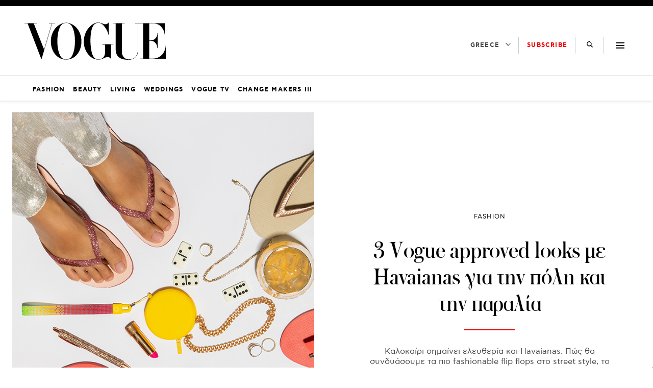

--- FILE ---
content_type: text/html; charset=UTF-8
request_url: https://vogue.gr/fashion/3-vogue-approved-looks-me-havaianas-gia-tin-poli-kai-tin-paralia/
body_size: 45612
content:
<!DOCTYPE html>
<html class="has-navbar-fixed-top" lang="el">
<head>
    <meta charset="utf-8">
    <meta http-equiv="X-UA-Compatible" content="IE=edge">
    <meta name="viewport" content="width=device-width, initial-scale=1.0"/>
	
			        <title>3 Vogue approved looks με Havaianas για την πόλη και την παραλία | VOGUE.GR</title>
		
        <meta name="description" content="Καλοκαίρι σημαίνει ελευθερία και Havaianas. Πώς θα συνδυάσουμε τα πιο fashionable flip flops στο street style, το νησί ακόμα και τη βραδινή έξοδο; Η Vogue ">
        <meta name="author" content="">
        <meta name="news_keywords" content="HAVAIANAS, POWERED BY HAVAIANAS, ΚΑΛΟΚΑΙΡΙ 2021, ΚΑΛΟΚΑΙΡΙΝΟ ΣΤΥΛ, FASHION, STREET STYLE, ΤΑΣΕΙΣ"/>
        <meta name="keywords" content="HAVAIANAS, POWERED BY HAVAIANAS, ΚΑΛΟΚΑΙΡΙ 2021, ΚΑΛΟΚΑΙΡΙΝΟ ΣΤΥΛ, FASHION, STREET STYLE, ΤΑΣΕΙΣ"/>
        <meta property="og:locale" content="el_GR"/>
        <meta property="og:type" content="article"/>
        <meta property="og:title" content="3 Vogue approved looks με Havaianas για την πόλη και την παραλία | VOGUE.GR"/>
        <meta property="og:description" content="Καλοκαίρι σημαίνει ελευθερία και Havaianas. Πώς θα συνδυάσουμε τα πιο fashionable flip flops στο street style, το νησί ακόμα και τη βραδινή έξοδο; Η Vogue "/>
        <meta property="og:url" content="https://vogue.gr/fashion/3-vogue-approved-looks-me-havaianas-gia-tin-poli-kai-tin-paralia/"/>
        <meta property="og:site_name" content="VOGUE.GR"/>
        <meta property="article:published_time" content="28 Ιουλίου 2021"/>
		<meta property="article:published_time" content="2021-07-28T09:16:06+03:00"/>
			        <meta property="article:publisher"
              content="https://www.facebook.com/voguegreece"/>
        <meta property="fb:app_id" content="864886160892758"/>
		        <meta property="og:image" content="https://vogue.gr/wp-content/uploads/2021/07/IMG_4220-e1627463592327.jpeg"/>
        <meta property="og:image:width" content="814"/>
        <meta property="og:image:height" content="589"/>
		
        <meta name="twitter:card" content="summary_large_image"/>
        <meta name="twitter:site" content=""/>
        <meta name="twitter:creator" content=""/>
        <meta name="twitter:domain" content="VOGUE.GR"/>
        <meta name="twitter:title" content="3 Vogue approved looks με Havaianas για την πόλη και την παραλία | VOGUE.GR"/>
        <meta name="twitter:description" content="Καλοκαίρι σημαίνει ελευθερία και Havaianas. Πώς θα συνδυάσουμε τα πιο fashionable flip flops στο street style, το νησί ακόμα και τη βραδινή έξοδο; Η Vogue "/>
		        <meta property="twitter:image"
              content="https://vogue.gr/v-no-image.jpg"/>
		
	
    <meta name="robots" content="index, follow, max-image-preview:large, max-video-preview:-1, max-snippet:-1"/>

    <meta name="language" content="Ελληνικά"/>
    <meta name="development" content="NXCODE IKE"/>
    <meta name="copyright" content="@2018 - vogue.gr. All Right Reserved."/>
    <!-- TODO ?? -->
    <!-- <meta name="msvalidate.01" content="7C3936C3ED17E7C2F14E14D89A098452"/> -->
	<script type="application/ld+json">{"@context":"http://schema.org","@type":"NewsArticle","isPartOf":{"@type":"CreativeWork","name":"Vogue Greece"},"mainEntityOfPage":{"@type":"Webpage","@id":"https://vogue.gr/fashion/3-vogue-approved-looks-me-havaianas-gia-tin-poli-kai-tin-paralia/"},"publisher":{"@type":"Organization","name":"Vogue Greece","url":"https://vogue.gr","foundingDate":"2018-01-01","logo":{"@type":"ImageObject","url":"https://vogue.gr/wp-content/themes/nxcode/images/vogue-logo.png","width":"500px","height":"152px"},"contactPoint":{"@type":"ContactPoint","contactType":"Public Engagement","email":"info@vogue.gr","url":"https://vogue.gr/contact"}},"isAccessibleForFree":"http://schema.org/True","keywords":"HAVAIANAS, POWERED BY HAVAIANAS, ΚΑΛΟΚΑΙΡΙ 2021, ΚΑΛΟΚΑΙΡΙΝΟ ΣΤΥΛ, FASHION, STREET STYLE, ΤΑΣΕΙΣ","about":[[{"@type":"Thing","name":"HAVAIANAS"}],[{"@type":"Thing","name":"POWERED BY HAVAIANAS"}],[{"@type":"Thing","name":"ΚΑΛΟΚΑΙΡΙ 2021"}],[{"@type":"Thing","name":"ΚΑΛΟΚΑΙΡΙΝΟ ΣΤΥΛ"}]],"url":"https://vogue.gr/fashion/3-vogue-approved-looks-me-havaianas-gia-tin-poli-kai-tin-paralia/","headline":"3 Vogue approved looks με Havaianas για την πόλη και την παραλία","articleSection":"Fashion","name":"3 Vogue approved looks με Havaianas για την πόλη και την παραλία","image":[{"@context":"http://schema.org","@type":"ImageObject","url":"https://vogue.gr/wp-content/uploads/2021/07/IMG_4220-1.jpg","width":817,"height":1021}],"thumbnailUrl":"https://vogue.gr/wp-content/uploads/2021/07/IMG_4220-1.jpg","author":[{"@type":"Person","name":"ΓΙΩΤΑ ΜΑΣΤΡΟΓΙΑΝΝΟΠΟΥΛΟΥ","sameAs":"https://vogue.gr/author/giota-mastrogiannopoulou/"}],"articleBody":"Οι ωραιότερες καλοκαιρινές ημέρες είναι αυτές που ξεκινούν από το πρωί και τελειώνουν αργά το βράδυ, στην πόλη, το νησί,  και οπουδήποτε σχεδιάζουμε να περάσουμε τις διακοπές μας. Γι ’αυτό και το στυλ μας θέλουμε να μπορεί να μας ακολουθεί σε κάθε περίσταση. Να είναι πάντα beach ready, αλλά και party ready, άνετο αλλά και σούπερ stylish, ευέλικτο δηλαδή και χωρίς καμία διάθεση να περιορίσει τα σχέδιά μας.\nΑν μπορούσαμε να σκεφτούμε ένα μόνο κομμάτι που δεν αποχωριζόμαστε κανένα καλοκαίρι, είναι σίγουρα οι Havaianas μας, που μας ακολουθούν από την παραλία μέχρι τη βραδινή έξοδο. Άλλωστε οι street stylers έχουν αποδείξει πως σαγιονάρες είναι αυτό το normcore αξεσουάρ που μπορεί να συνδυαστεί εξίσου με τζιν παντελόνι και tank top, αλλά και με μίντι και μάξι φορέματα, λινά παντελόνια και φυσικά με το μαγιό μας, οπότε πραγματικά είναι αυτό το item που ορίζει το καλοκαίρι μας και φυσικά Vogue approved. Φέτος οι Havaianas μας προτείνουν τρεις νέες διαφορετικές συλλογές, τα flip flops Slim Sparkle ΙΙ, τα city sandals You St.Tropez και τα beach sandals Sunny II, για να ανακαλύψουμε αυτό το μοντέλο που ταιριάζει περισσότερο στο προσωπικό μας στυλ και την περίσταση.\nΦτιάχνοντας ήδη τη βαλίτσα των διακοπών, οι Vogue editors επιλέγουμε τις Havaianas και τα ωραιότερα καλοκαιρινά look για day-to-night εμφανίσεις.\n©George Angelis/Shot by Gio\n\n\nGlam Summer\nΟι Havaianas Slim Sparkle ΙΙ με τα λεπτά λουράκια από γκλίτερ και το ντεγκραντέ σχέδιο, μπήκαν στη wishlist μας με την πρώτη ματιά και θα μας ακολουθούν σε όλα τα summer parties, στην παραλία, στο cocktail bar, στα pool party στην πισίνα, στις ταράτσες της πόλης. Συνδυάζουν την ανέμελη διάθεση του καλοκαιριού με την απόλυτη άνεση και το glamorous style, οπότε ξέρουμε ήδη πως θα τις φοράμε 24/7, γιατί ειδικά στις διακοπές ποτέ δεν λέμε όχι σε λίγη δόση λάμψης. Το πρωί αρκεί απλά το μαγιό μας και ένα παρεό, ενώ το βράδυ προσθέτουμε στο look ένα φόρεμα με παγιέτες. Το μόνο σίγουρο είναι πως αυτό το καλοκαίρι δεν θα χρειαστούμε καν παπούτσια στη βαλίτσα των διακοπών.    \n    \n\t\n©George Angelis/Shot by Gio\n\n\nRiviera Chic\nΤο city sandal του καλοκαιριού είναι τα You St. Tropez της Havaianas, που με το ρετρό στυλ και τα ποπ χρώματα, γίνονται η λεπτομέρεια που κάνει τη διαφορά σε ένα look. Τα φετινά You Saint Tropez κυκλοφορούν σε 4 διαφορετικά χρώματα, εμπνευσμένα από τάσεις της μόδας, όπως Memphis και Rainforest και ξεχωρίζουν για την ιδιαίτερη χρωματική παλέτα, ενώ αποτελούν και την ιδανική επιλογή για όσες δεν αποχωρίζονται το elegant style τους ούτε στην παραλία. Προς το παρόν τις φοράμε ήδη στην πόλη με λινό παντελόνι ή αέρινα φορέματα δίνοντας χρώμα και beachwear διάθεση στο street style.    \n    \n\t\n©George Angelis/Shot by Gio\n\n\nBeach Days\nΟι αγαπημένες μας παραλίες είναι secret και πολλές φορές αρκετά δύσβατες. Επειδή αυτό το καλοκαίρι σχεδιάζουμε να το ζήσουμε με περιπέτεια, επιλέγουμε τις Havaianas Sunny II με το κλειστό λουράκι που τις μετατρέπει σε σανδάλια για σταθερότητα στο πόδι, χωρίς να χάνουν το Havaianas στυλ τους. Τις επιλέγουμε σε φλούο χρώματα όπως μωβ, ροζ, κόκκινο και κίτρινο, ή σε all-time classic γήινα και προσθέτουμε στο λουκ μας απλά με το μαγιό μας. Είναι όμως και αυτό το ευέλικτο item που χρειαζόμαστε το καλοκαίρι αφού τις Havaianas Sunny II τις φοράμε και στην πόλη με τζιν σορτς, αντί για σανδάλια, για αυτές τις στιγμές που θέλουμε να νιώθουμε σούπερ άνετα.    \n    \n\t\n©George Angelis/Shot by Gio\n\n\nCredits:\nEditor-in-chief: Thaleia Karafyllidou\nCreative and Fashion Director: Nicholas Georgiou\nArt director: Dionisis Andrianopoulos\nPhotographer: George Angelis/ Shot by Gio\nFashion Editor: George Karapetis\nNails: Mathaios Theodoridis @ Beehive Artists\nModel: Laurie Larsen @ Fashion Cult Models\nFashion assistant: Chrysa Chroni\nProduction manager: Johanna Daniil","description":"Καλοκαίρι σημαίνει ελευθερία και Havaianas. Πώς θα συνδυάσουμε τα πιο fashionable flip flops στο street style, το νησί ακόμα και τη βραδινή έξοδο; Η Vogue ","alternativeHeadline":"Καλοκαίρι σημαίνει ελευθερία και Havaianas. Πώς θα συνδυάσουμε τα πιο fashionable flip flops στο street style, το νησί ακόμα και τη βραδινή έξοδο; Η Vogue ","datePublished":"2021-07-28 12:16:06","dateModified":"2021-07-28 12:16:06"}</script>    <link rel="contact" href="/contact" title="Eπικοινωνία"/>

	
    <link rel="canonical" href="https://vogue.gr/fashion/3-vogue-approved-looks-me-havaianas-gia-tin-poli-kai-tin-paralia/"/>
	
    <link rel="shortcut icon" href="https://vogue.gr/wp-content/themes/nxcode/images/favicon.ico"
          type="image/x-icon"/>
    <link rel="icon" type="image/png" sizes="32x32"
          href="https://vogue.gr/wp-content/themes/nxcode/images/favicons/v-32.png">
    <link rel="icon" type="image/png" sizes="160x160"
          href="https://vogue.gr/wp-content/themes/nxcode/images/favicons/v-160.png">
    <link rel="apple-touch-icon" sizes="180x180" href="https://vogue.gr/wp-content/themes/nxcode/images/favicons/v-180.png">
    <link rel="manifest" href="/site.webmanifest">
    <meta name="apple-mobile-web-app-title" content="vogue.gr">
    <meta name="application-name" content="vogue.gr">
    <meta name="msapplication-TileColor" content="#ffffff">
    <meta name="theme-color" content="#000000">

    <link rel="preload" href="/wp-content/themes/nxcode/fonts/cfastystd-bold-webfont.woff2" as="font" type="font/woff2"
          crossorigin="anonymous">
    <link rel="preload" href="/wp-content/themes/nxcode/fonts/cfastystd-book-webfont.woff2" as="font" type="font/woff2"
          crossorigin="anonymous">

    <link rel="preload" href="/wp-content/themes/nxcode/fonts/FLBaskerville-Roman.ttf" as="font"
          crossorigin="anonymous">

    <style>

        @font-face {
            font-family: "CFAstyStd-Book";
            src: url('/wp-content/themes/nxcode/fonts/cfastystd-book-webfont.woff2') format('woff2');
            font-style: normal;
            font-weight: 700;
            text-rendering: optimizeLegibility;
            font-display: swap;
        }

        @font-face {
            font-family: "CFAstyStd-Bold";
            src: url('/wp-content/themes/nxcode/fonts/cfastystd-bold-webfont.woff2') format('woff2');
            font-style: normal;
            font-weight: 900;
            text-rendering: optimizeLegibility;
            font-display: swap;
        }

        @font-face {
            font-family: "FLBaskerville-Roman";
            src: url('/wp-content/themes/nxcode/fonts/FLBaskerville-Roman.ttf') format('truetype');
            font-style: normal;
            text-rendering: optimizeLegibility;
            font-display: swap;
        }
    </style>
    <!-- Critical CSS Start-->
	    <!-- Critical CSS End -->

	
		                <link rel="preload" as="image"
                      href="https://vogue.gr/wp-content/uploads/2021/07/IMG_4220-1.jpg"
                      media="(max-width: 768px)"/>
                <link rel="preload" as="image"
                      href="https://vogue.gr/wp-content/uploads/2021/07/IMG_4220-1.jpg"
                      media="(min-width: 769px) and (max-width: 1023px)"/>
                <link rel="preload" as="image"
                      href="https://vogue.gr/wp-content/uploads/2021/07/IMG_4220-1.jpg"
                      media="(min-width: 1024px)"/>
				
	        <script data-pagespeed-no-defer data-cfasync="false">
          var googletag = googletag || {};
          googletag.cmd = googletag.cmd || [];
        </script>
        <!--<script data-pagespeed-no-defer data-cfasync="false"
                src="https://vogue.gr/wp-content/plugins/nx-ads/assets/js/mobile-detect.js"></script>-->
        <script data-pagespeed-no-defer data-cfasync="false">
			            (function(define,undefined){define(function(){'use strict';var impl={};impl.mobileDetectRules={"phones":{"iPhone":"\\biPhone\\b|\\biPod\\b","BlackBerry":"BlackBerry|\\bBB10\\b|rim[0-9]+","HTC":"HTC|HTC.*(Sensation|Evo|Vision|Explorer|6800|8100|8900|A7272|S510e|C110e|Legend|Desire|T8282)|APX515CKT|Qtek9090|APA9292KT|HD_mini|Sensation.*Z710e|PG86100|Z715e|Desire.*(A8181|HD)|ADR6200|ADR6400L|ADR6425|001HT|Inspire 4G|Android.*\\bEVO\\b|T-Mobile G1|Z520m","Nexus":"Nexus One|Nexus S|Galaxy.*Nexus|Android.*Nexus.*Mobile|Nexus 4|Nexus 5|Nexus 6","Dell":"Dell.*Streak|Dell.*Aero|Dell.*Venue|DELL.*Venue Pro|Dell Flash|Dell Smoke|Dell Mini 3iX|XCD28|XCD35|\\b001DL\\b|\\b101DL\\b|\\bGS01\\b","Motorola":"Motorola|DROIDX|DROID BIONIC|\\bDroid\\b.*Build|Android.*Xoom|HRI39|MOT-|A1260|A1680|A555|A853|A855|A953|A955|A956|Motorola.*ELECTRIFY|Motorola.*i1|i867|i940|MB200|MB300|MB501|MB502|MB508|MB511|MB520|MB525|MB526|MB611|MB612|MB632|MB810|MB855|MB860|MB861|MB865|MB870|ME501|ME502|ME511|ME525|ME600|ME632|ME722|ME811|ME860|ME863|ME865|MT620|MT710|MT716|MT720|MT810|MT870|MT917|Motorola.*TITANIUM|WX435|WX445|XT300|XT301|XT311|XT316|XT317|XT319|XT320|XT390|XT502|XT530|XT531|XT532|XT535|XT603|XT610|XT611|XT615|XT681|XT701|XT702|XT711|XT720|XT800|XT806|XT860|XT862|XT875|XT882|XT883|XT894|XT901|XT907|XT909|XT910|XT912|XT928|XT926|XT915|XT919|XT925|XT1021|\\bMoto E\\b","Samsung":"Samsung|SM-G9250|GT-19300|SGH-I337|BGT-S5230|GT-B2100|GT-B2700|GT-B2710|GT-B3210|GT-B3310|GT-B3410|GT-B3730|GT-B3740|GT-B5510|GT-B5512|GT-B5722|GT-B6520|GT-B7300|GT-B7320|GT-B7330|GT-B7350|GT-B7510|GT-B7722|GT-B7800|GT-C3010|GT-C3011|GT-C3060|GT-C3200|GT-C3212|GT-C3212I|GT-C3262|GT-C3222|GT-C3300|GT-C3300K|GT-C3303|GT-C3303K|GT-C3310|GT-C3322|GT-C3330|GT-C3350|GT-C3500|GT-C3510|GT-C3530|GT-C3630|GT-C3780|GT-C5010|GT-C5212|GT-C6620|GT-C6625|GT-C6712|GT-E1050|GT-E1070|GT-E1075|GT-E1080|GT-E1081|GT-E1085|GT-E1087|GT-E1100|GT-E1107|GT-E1110|GT-E1120|GT-E1125|GT-E1130|GT-E1160|GT-E1170|GT-E1175|GT-E1180|GT-E1182|GT-E1200|GT-E1210|GT-E1225|GT-E1230|GT-E1390|GT-E2100|GT-E2120|GT-E2121|GT-E2152|GT-E2220|GT-E2222|GT-E2230|GT-E2232|GT-E2250|GT-E2370|GT-E2550|GT-E2652|GT-E3210|GT-E3213|GT-I5500|GT-I5503|GT-I5700|GT-I5800|GT-I5801|GT-I6410|GT-I6420|GT-I7110|GT-I7410|GT-I7500|GT-I8000|GT-I8150|GT-I8160|GT-I8190|GT-I8320|GT-I8330|GT-I8350|GT-I8530|GT-I8700|GT-I8703|GT-I8910|GT-I9000|GT-I9001|GT-I9003|GT-I9010|GT-I9020|GT-I9023|GT-I9070|GT-I9082|GT-I9100|GT-I9103|GT-I9220|GT-I9250|GT-I9300|GT-I9305|GT-I9500|GT-I9505|GT-M3510|GT-M5650|GT-M7500|GT-M7600|GT-M7603|GT-M8800|GT-M8910|GT-N7000|GT-S3110|GT-S3310|GT-S3350|GT-S3353|GT-S3370|GT-S3650|GT-S3653|GT-S3770|GT-S3850|GT-S5210|GT-S5220|GT-S5229|GT-S5230|GT-S5233|GT-S5250|GT-S5253|GT-S5260|GT-S5263|GT-S5270|GT-S5300|GT-S5330|GT-S5350|GT-S5360|GT-S5363|GT-S5369|GT-S5380|GT-S5380D|GT-S5560|GT-S5570|GT-S5600|GT-S5603|GT-S5610|GT-S5620|GT-S5660|GT-S5670|GT-S5690|GT-S5750|GT-S5780|GT-S5830|GT-S5839|GT-S6102|GT-S6500|GT-S7070|GT-S7200|GT-S7220|GT-S7230|GT-S7233|GT-S7250|GT-S7500|GT-S7530|GT-S7550|GT-S7562|GT-S7710|GT-S8000|GT-S8003|GT-S8500|GT-S8530|GT-S8600|SCH-A310|SCH-A530|SCH-A570|SCH-A610|SCH-A630|SCH-A650|SCH-A790|SCH-A795|SCH-A850|SCH-A870|SCH-A890|SCH-A930|SCH-A950|SCH-A970|SCH-A990|SCH-I100|SCH-I110|SCH-I400|SCH-I405|SCH-I500|SCH-I510|SCH-I515|SCH-I600|SCH-I730|SCH-I760|SCH-I770|SCH-I830|SCH-I910|SCH-I920|SCH-I959|SCH-LC11|SCH-N150|SCH-N300|SCH-R100|SCH-R300|SCH-R351|SCH-R400|SCH-R410|SCH-T300|SCH-U310|SCH-U320|SCH-U350|SCH-U360|SCH-U365|SCH-U370|SCH-U380|SCH-U410|SCH-U430|SCH-U450|SCH-U460|SCH-U470|SCH-U490|SCH-U540|SCH-U550|SCH-U620|SCH-U640|SCH-U650|SCH-U660|SCH-U700|SCH-U740|SCH-U750|SCH-U810|SCH-U820|SCH-U900|SCH-U940|SCH-U960|SCS-26UC|SGH-A107|SGH-A117|SGH-A127|SGH-A137|SGH-A157|SGH-A167|SGH-A177|SGH-A187|SGH-A197|SGH-A227|SGH-A237|SGH-A257|SGH-A437|SGH-A517|SGH-A597|SGH-A637|SGH-A657|SGH-A667|SGH-A687|SGH-A697|SGH-A707|SGH-A717|SGH-A727|SGH-A737|SGH-A747|SGH-A767|SGH-A777|SGH-A797|SGH-A817|SGH-A827|SGH-A837|SGH-A847|SGH-A867|SGH-A877|SGH-A887|SGH-A897|SGH-A927|SGH-B100|SGH-B130|SGH-B200|SGH-B220|SGH-C100|SGH-C110|SGH-C120|SGH-C130|SGH-C140|SGH-C160|SGH-C170|SGH-C180|SGH-C200|SGH-C207|SGH-C210|SGH-C225|SGH-C230|SGH-C417|SGH-C450|SGH-D307|SGH-D347|SGH-D357|SGH-D407|SGH-D415|SGH-D780|SGH-D807|SGH-D980|SGH-E105|SGH-E200|SGH-E315|SGH-E316|SGH-E317|SGH-E335|SGH-E590|SGH-E635|SGH-E715|SGH-E890|SGH-F300|SGH-F480|SGH-I200|SGH-I300|SGH-I320|SGH-I550|SGH-I577|SGH-I600|SGH-I607|SGH-I617|SGH-I627|SGH-I637|SGH-I677|SGH-I700|SGH-I717|SGH-I727|SGH-i747M|SGH-I777|SGH-I780|SGH-I827|SGH-I847|SGH-I857|SGH-I896|SGH-I897|SGH-I900|SGH-I907|SGH-I917|SGH-I927|SGH-I937|SGH-I997|SGH-J150|SGH-J200|SGH-L170|SGH-L700|SGH-M110|SGH-M150|SGH-M200|SGH-N105|SGH-N500|SGH-N600|SGH-N620|SGH-N625|SGH-N700|SGH-N710|SGH-P107|SGH-P207|SGH-P300|SGH-P310|SGH-P520|SGH-P735|SGH-P777|SGH-Q105|SGH-R210|SGH-R220|SGH-R225|SGH-S105|SGH-S307|SGH-T109|SGH-T119|SGH-T139|SGH-T209|SGH-T219|SGH-T229|SGH-T239|SGH-T249|SGH-T259|SGH-T309|SGH-T319|SGH-T329|SGH-T339|SGH-T349|SGH-T359|SGH-T369|SGH-T379|SGH-T409|SGH-T429|SGH-T439|SGH-T459|SGH-T469|SGH-T479|SGH-T499|SGH-T509|SGH-T519|SGH-T539|SGH-T559|SGH-T589|SGH-T609|SGH-T619|SGH-T629|SGH-T639|SGH-T659|SGH-T669|SGH-T679|SGH-T709|SGH-T719|SGH-T729|SGH-T739|SGH-T746|SGH-T749|SGH-T759|SGH-T769|SGH-T809|SGH-T819|SGH-T839|SGH-T919|SGH-T929|SGH-T939|SGH-T959|SGH-T989|SGH-U100|SGH-U200|SGH-U800|SGH-V205|SGH-V206|SGH-X100|SGH-X105|SGH-X120|SGH-X140|SGH-X426|SGH-X427|SGH-X475|SGH-X495|SGH-X497|SGH-X507|SGH-X600|SGH-X610|SGH-X620|SGH-X630|SGH-X700|SGH-X820|SGH-X890|SGH-Z130|SGH-Z150|SGH-Z170|SGH-ZX10|SGH-ZX20|SHW-M110|SPH-A120|SPH-A400|SPH-A420|SPH-A460|SPH-A500|SPH-A560|SPH-A600|SPH-A620|SPH-A660|SPH-A700|SPH-A740|SPH-A760|SPH-A790|SPH-A800|SPH-A820|SPH-A840|SPH-A880|SPH-A900|SPH-A940|SPH-A960|SPH-D600|SPH-D700|SPH-D710|SPH-D720|SPH-I300|SPH-I325|SPH-I330|SPH-I350|SPH-I500|SPH-I600|SPH-I700|SPH-L700|SPH-M100|SPH-M220|SPH-M240|SPH-M300|SPH-M305|SPH-M320|SPH-M330|SPH-M350|SPH-M360|SPH-M370|SPH-M380|SPH-M510|SPH-M540|SPH-M550|SPH-M560|SPH-M570|SPH-M580|SPH-M610|SPH-M620|SPH-M630|SPH-M800|SPH-M810|SPH-M850|SPH-M900|SPH-M910|SPH-M920|SPH-M930|SPH-N100|SPH-N200|SPH-N240|SPH-N300|SPH-N400|SPH-Z400|SWC-E100|SCH-i909|GT-N7100|GT-N7105|SCH-I535|SM-N900A|SGH-I317|SGH-T999L|GT-S5360B|GT-I8262|GT-S6802|GT-S6312|GT-S6310|GT-S5312|GT-S5310|GT-I9105|GT-I8510|GT-S6790N|SM-G7105|SM-N9005|GT-S5301|GT-I9295|GT-I9195|SM-C101|GT-S7392|GT-S7560|GT-B7610|GT-I5510|GT-S7582|GT-S7530E|GT-I8750|SM-G9006V|SM-G9008V|SM-G9009D|SM-G900A|SM-G900D|SM-G900F|SM-G900H|SM-G900I|SM-G900J|SM-G900K|SM-G900L|SM-G900M|SM-G900P|SM-G900R4|SM-G900S|SM-G900T|SM-G900V|SM-G900W8|SHV-E160K|SCH-P709|SCH-P729|SM-T2558|GT-I9205","LG":"\\bLG\\b;|LG[- ]?(C800|C900|E400|E610|E900|E-900|F160|F180K|F180L|F180S|730|855|L160|LS740|LS840|LS970|LU6200|MS690|MS695|MS770|MS840|MS870|MS910|P500|P700|P705|VM696|AS680|AS695|AX840|C729|E970|GS505|272|C395|E739BK|E960|L55C|L75C|LS696|LS860|P769BK|P350|P500|P509|P870|UN272|US730|VS840|VS950|LN272|LN510|LS670|LS855|LW690|MN270|MN510|P509|P769|P930|UN200|UN270|UN510|UN610|US670|US740|US760|UX265|UX840|VN271|VN530|VS660|VS700|VS740|VS750|VS910|VS920|VS930|VX9200|VX11000|AX840A|LW770|P506|P925|P999|E612|D955|D802|MS323)","Sony":"SonyST|SonyLT|SonyEricsson|SonyEricssonLT15iv|LT18i|E10i|LT28h|LT26w|SonyEricssonMT27i|C5303|C6902|C6903|C6906|C6943|D2533","Asus":"Asus.*Galaxy|PadFone.*Mobile","Micromax":"Micromax.*\\b(A210|A92|A88|A72|A111|A110Q|A115|A116|A110|A90S|A26|A51|A35|A54|A25|A27|A89|A68|A65|A57|A90)\\b","Palm":"PalmSource|Palm","Vertu":"Vertu|Vertu.*Ltd|Vertu.*Ascent|Vertu.*Ayxta|Vertu.*Constellation(F|Quest)?|Vertu.*Monika|Vertu.*Signature","Pantech":"PANTECH|IM-A850S|IM-A840S|IM-A830L|IM-A830K|IM-A830S|IM-A820L|IM-A810K|IM-A810S|IM-A800S|IM-T100K|IM-A725L|IM-A780L|IM-A775C|IM-A770K|IM-A760S|IM-A750K|IM-A740S|IM-A730S|IM-A720L|IM-A710K|IM-A690L|IM-A690S|IM-A650S|IM-A630K|IM-A600S|VEGA PTL21|PT003|P8010|ADR910L|P6030|P6020|P9070|P4100|P9060|P5000|CDM8992|TXT8045|ADR8995|IS11PT|P2030|P6010|P8000|PT002|IS06|CDM8999|P9050|PT001|TXT8040|P2020|P9020|P2000|P7040|P7000|C790","Fly":"IQ230|IQ444|IQ450|IQ440|IQ442|IQ441|IQ245|IQ256|IQ236|IQ255|IQ235|IQ245|IQ275|IQ240|IQ285|IQ280|IQ270|IQ260|IQ250","Wiko":"KITE 4G|HIGHWAY|GETAWAY|STAIRWAY|DARKSIDE|DARKFULL|DARKNIGHT|DARKMOON|SLIDE|WAX 4G|RAINBOW|BLOOM|SUNSET|GOA|LENNY|BARRY|IGGY|OZZY|CINK FIVE|CINK PEAX|CINK PEAX 2|CINK SLIM|CINK SLIM 2|CINK +|CINK KING|CINK PEAX|CINK SLIM|SUBLIM","iMobile":"i-mobile (IQ|i-STYLE|idea|ZAA|Hitz)","SimValley":"\\b(SP-80|XT-930|SX-340|XT-930|SX-310|SP-360|SP60|SPT-800|SP-120|SPT-800|SP-140|SPX-5|SPX-8|SP-100|SPX-8|SPX-12)\\b","Wolfgang":"AT-B24D|AT-AS50HD|AT-AS40W|AT-AS55HD|AT-AS45q2|AT-B26D|AT-AS50Q","Alcatel":"Alcatel","Nintendo":"Nintendo 3DS","Amoi":"Amoi","INQ":"INQ","GenericPhone":"Tapatalk|PDA;|SAGEM|\\bmmp\\b|pocket|\\bpsp\\b|symbian|Smartphone|smartfon|treo|up.browser|up.link|vodafone|\\bwap\\b|nokia|Series40|Series60|S60|SonyEricsson|N900|MAUI.*WAP.*Browser"},"tablets":{"iPad":"iPad|iPad.*Mobile","NexusTablet":"Android.*Nexus[\\s]+(7|9|10)","SamsungTablet":"SAMSUNG.*Tablet|Galaxy.*Tab|SC-01C|GT-P1000|GT-P1003|GT-P1010|GT-P3105|GT-P6210|GT-P6800|GT-P6810|GT-P7100|GT-P7300|GT-P7310|GT-P7500|GT-P7510|SCH-I800|SCH-I815|SCH-I905|SGH-I957|SGH-I987|SGH-T849|SGH-T859|SGH-T869|SPH-P100|GT-P3100|GT-P3108|GT-P3110|GT-P5100|GT-P5110|GT-P6200|GT-P7320|GT-P7511|GT-N8000|GT-P8510|SGH-I497|SPH-P500|SGH-T779|SCH-I705|SCH-I915|GT-N8013|GT-P3113|GT-P5113|GT-P8110|GT-N8010|GT-N8005|GT-N8020|GT-P1013|GT-P6201|GT-P7501|GT-N5100|GT-N5105|GT-N5110|SHV-E140K|SHV-E140L|SHV-E140S|SHV-E150S|SHV-E230K|SHV-E230L|SHV-E230S|SHW-M180K|SHW-M180L|SHW-M180S|SHW-M180W|SHW-M300W|SHW-M305W|SHW-M380K|SHW-M380S|SHW-M380W|SHW-M430W|SHW-M480K|SHW-M480S|SHW-M480W|SHW-M485W|SHW-M486W|SHW-M500W|GT-I9228|SCH-P739|SCH-I925|GT-I9200|GT-P5200|GT-P5210|GT-P5210X|SM-T311|SM-T310|SM-T310X|SM-T210|SM-T210R|SM-T211|SM-P600|SM-P601|SM-P605|SM-P900|SM-P901|SM-T217|SM-T217A|SM-T217S|SM-P6000|SM-T3100|SGH-I467|XE500|SM-T110|GT-P5220|GT-I9200X|GT-N5110X|GT-N5120|SM-P905|SM-T111|SM-T2105|SM-T315|SM-T320|SM-T320X|SM-T321|SM-T520|SM-T525|SM-T530NU|SM-T230NU|SM-T330NU|SM-T900|XE500T1C|SM-P605V|SM-P905V|SM-T337V|SM-T537V|SM-T707V|SM-T807V|SM-P600X|SM-P900X|SM-T210X|SM-T230|SM-T230X|SM-T325|GT-P7503|SM-T531|SM-T330|SM-T530|SM-T705|SM-T705C|SM-T535|SM-T331|SM-T800|SM-T700|SM-T537|SM-T807|SM-P907A|SM-T337A|SM-T537A|SM-T707A|SM-T807A|SM-T237|SM-T807P|SM-P607T|SM-T217T|SM-T337T|SM-T807T|SM-T116NQ|SM-P550|SM-T350|SM-T550|SM-T9000|SM-P9000|SM-T705Y|SM-T805|GT-P3113|SM-T710|SM-T810|SM-T360|SM-T533|SM-T113|SM-T335|SM-T715","Kindle":"Kindle|Silk.*Accelerated|Android.*\\b(KFOT|KFTT|KFJWI|KFJWA|KFOTE|KFSOWI|KFTHWI|KFTHWA|KFAPWI|KFAPWA|WFJWAE|KFSAWA|KFSAWI|KFASWI)\\b","SurfaceTablet":"Windows NT [0-9.]+; ARM;.*(Tablet|ARMBJS)","HPTablet":"HP Slate (7|8|10)|HP ElitePad 900|hp-tablet|EliteBook.*Touch|HP 8|Slate 21|HP SlateBook 10","AsusTablet":"^.*PadFone((?!Mobile).)*$|Transformer|TF101|TF101G|TF300T|TF300TG|TF300TL|TF700T|TF700KL|TF701T|TF810C|ME171|ME301T|ME302C|ME371MG|ME370T|ME372MG|ME172V|ME173X|ME400C|Slider SL101|\\bK00F\\b|\\bK00C\\b|\\bK00E\\b|\\bK00L\\b|TX201LA|ME176C|ME102A|\\bM80TA\\b|ME372CL|ME560CG|ME372CG|ME302KL| K010 | K017 |ME572C|ME103K|ME170C|ME171C|\\bME70C\\b|ME581C|ME581CL|ME8510C|ME181C","BlackBerryTablet":"PlayBook|RIM Tablet","HTCtablet":"HTC_Flyer_P512|HTC Flyer|HTC Jetstream|HTC-P715a|HTC EVO View 4G|PG41200|PG09410","MotorolaTablet":"xoom|sholest|MZ615|MZ605|MZ505|MZ601|MZ602|MZ603|MZ604|MZ606|MZ607|MZ608|MZ609|MZ615|MZ616|MZ617","NookTablet":"Android.*Nook|NookColor|nook browser|BNRV200|BNRV200A|BNTV250|BNTV250A|BNTV400|BNTV600|LogicPD Zoom2","AcerTablet":"Android.*; \\b(A100|A101|A110|A200|A210|A211|A500|A501|A510|A511|A700|A701|W500|W500P|W501|W501P|W510|W511|W700|G100|G100W|B1-A71|B1-710|B1-711|A1-810|A1-811|A1-830)\\b|W3-810|\\bA3-A10\\b|\\bA3-A11\\b","ToshibaTablet":"Android.*(AT100|AT105|AT200|AT205|AT270|AT275|AT300|AT305|AT1S5|AT500|AT570|AT700|AT830)|TOSHIBA.*FOLIO","LGTablet":"\\bL-06C|LG-V909|LG-V900|LG-V700|LG-V510|LG-V500|LG-V410|LG-V400|LG-VK810\\b","FujitsuTablet":"Android.*\\b(F-01D|F-02F|F-05E|F-10D|M532|Q572)\\b","PrestigioTablet":"PMP3170B|PMP3270B|PMP3470B|PMP7170B|PMP3370B|PMP3570C|PMP5870C|PMP3670B|PMP5570C|PMP5770D|PMP3970B|PMP3870C|PMP5580C|PMP5880D|PMP5780D|PMP5588C|PMP7280C|PMP7280C3G|PMP7280|PMP7880D|PMP5597D|PMP5597|PMP7100D|PER3464|PER3274|PER3574|PER3884|PER5274|PER5474|PMP5097CPRO|PMP5097|PMP7380D|PMP5297C|PMP5297C_QUAD|PMP812E|PMP812E3G|PMP812F|PMP810E|PMP880TD|PMT3017|PMT3037|PMT3047|PMT3057|PMT7008|PMT5887|PMT5001|PMT5002","LenovoTablet":"Idea(Tab|Pad)( A1|A10| K1|)|ThinkPad([ ]+)?Tablet|Lenovo.*(S2109|S2110|S5000|S6000|K3011|A3000|A3500|A1000|A2107|A2109|A1107|A5500|A7600|B6000|B8000|B8080)(-|)(FL|F|HV|H|)","DellTablet":"Venue 11|Venue 8|Venue 7|Dell Streak 10|Dell Streak 7","YarvikTablet":"Android.*\\b(TAB210|TAB211|TAB224|TAB250|TAB260|TAB264|TAB310|TAB360|TAB364|TAB410|TAB411|TAB420|TAB424|TAB450|TAB460|TAB461|TAB464|TAB465|TAB467|TAB468|TAB07-100|TAB07-101|TAB07-150|TAB07-151|TAB07-152|TAB07-200|TAB07-201-3G|TAB07-210|TAB07-211|TAB07-212|TAB07-214|TAB07-220|TAB07-400|TAB07-485|TAB08-150|TAB08-200|TAB08-201-3G|TAB08-201-30|TAB09-100|TAB09-211|TAB09-410|TAB10-150|TAB10-201|TAB10-211|TAB10-400|TAB10-410|TAB13-201|TAB274EUK|TAB275EUK|TAB374EUK|TAB462EUK|TAB474EUK|TAB9-200)\\b","MedionTablet":"Android.*\\bOYO\\b|LIFE.*(P9212|P9514|P9516|S9512)|LIFETAB","ArnovaTablet":"AN10G2|AN7bG3|AN7fG3|AN8G3|AN8cG3|AN7G3|AN9G3|AN7dG3|AN7dG3ST|AN7dG3ChildPad|AN10bG3|AN10bG3DT|AN9G2","IntensoTablet":"INM8002KP|INM1010FP|INM805ND|Intenso Tab|TAB1004","IRUTablet":"M702pro","MegafonTablet":"MegaFon V9|\\bZTE V9\\b|Android.*\\bMT7A\\b","EbodaTablet":"E-Boda (Supreme|Impresspeed|Izzycomm|Essential)","AllViewTablet":"Allview.*(Viva|Alldro|City|Speed|All TV|Frenzy|Quasar|Shine|TX1|AX1|AX2)","ArchosTablet":"\\b(101G9|80G9|A101IT)\\b|Qilive 97R|Archos5|\\bARCHOS (70|79|80|90|97|101|FAMILYPAD|)(b|)(G10| Cobalt| TITANIUM(HD|)| Xenon| Neon|XSK| 2| XS 2| PLATINUM| CARBON|GAMEPAD)\\b","AinolTablet":"NOVO7|NOVO8|NOVO10|Novo7Aurora|Novo7Basic|NOVO7PALADIN|novo9-Spark","SonyTablet":"Sony.*Tablet|Xperia Tablet|Sony Tablet S|SO-03E|SGPT12|SGPT13|SGPT114|SGPT121|SGPT122|SGPT123|SGPT111|SGPT112|SGPT113|SGPT131|SGPT132|SGPT133|SGPT211|SGPT212|SGPT213|SGP311|SGP312|SGP321|EBRD1101|EBRD1102|EBRD1201|SGP351|SGP341|SGP511|SGP512|SGP521|SGP541|SGP551|SGP621|SGP612|SOT31","PhilipsTablet":"\\b(PI2010|PI3000|PI3100|PI3105|PI3110|PI3205|PI3210|PI3900|PI4010|PI7000|PI7100)\\b","CubeTablet":"Android.*(K8GT|U9GT|U10GT|U16GT|U17GT|U18GT|U19GT|U20GT|U23GT|U30GT)|CUBE U8GT","CobyTablet":"MID1042|MID1045|MID1125|MID1126|MID7012|MID7014|MID7015|MID7034|MID7035|MID7036|MID7042|MID7048|MID7127|MID8042|MID8048|MID8127|MID9042|MID9740|MID9742|MID7022|MID7010","MIDTablet":"M9701|M9000|M9100|M806|M1052|M806|T703|MID701|MID713|MID710|MID727|MID760|MID830|MID728|MID933|MID125|MID810|MID732|MID120|MID930|MID800|MID731|MID900|MID100|MID820|MID735|MID980|MID130|MID833|MID737|MID960|MID135|MID860|MID736|MID140|MID930|MID835|MID733","MSITablet":"MSI \\b(Primo 73K|Primo 73L|Primo 81L|Primo 77|Primo 93|Primo 75|Primo 76|Primo 73|Primo 81|Primo 91|Primo 90|Enjoy 71|Enjoy 7|Enjoy 10)\\b","SMiTTablet":"Android.*(\\bMID\\b|MID-560|MTV-T1200|MTV-PND531|MTV-P1101|MTV-PND530)","RockChipTablet":"Android.*(RK2818|RK2808A|RK2918|RK3066)|RK2738|RK2808A","FlyTablet":"IQ310|Fly Vision","bqTablet":"Android.*(bq)?.*(Elcano|Curie|Edison|Maxwell|Kepler|Pascal|Tesla|Hypatia|Platon|Newton|Livingstone|Cervantes|Avant|Aquaris E10)|Maxwell.*Lite|Maxwell.*Plus","HuaweiTablet":"MediaPad|MediaPad 7 Youth|IDEOS S7|S7-201c|S7-202u|S7-101|S7-103|S7-104|S7-105|S7-106|S7-201|S7-Slim","NecTablet":"\\bN-06D|\\bN-08D","PantechTablet":"Pantech.*P4100","BronchoTablet":"Broncho.*(N701|N708|N802|a710)","VersusTablet":"TOUCHPAD.*[78910]|\\bTOUCHTAB\\b","ZyncTablet":"z1000|Z99 2G|z99|z930|z999|z990|z909|Z919|z900","PositivoTablet":"TB07STA|TB10STA|TB07FTA|TB10FTA","NabiTablet":"Android.*\\bNabi","KoboTablet":"Kobo Touch|\\bK080\\b|\\bVox\\b Build|\\bArc\\b Build","DanewTablet":"DSlide.*\\b(700|701R|702|703R|704|802|970|971|972|973|974|1010|1012)\\b","TexetTablet":"NaviPad|TB-772A|TM-7045|TM-7055|TM-9750|TM-7016|TM-7024|TM-7026|TM-7041|TM-7043|TM-7047|TM-8041|TM-9741|TM-9747|TM-9748|TM-9751|TM-7022|TM-7021|TM-7020|TM-7011|TM-7010|TM-7023|TM-7025|TM-7037W|TM-7038W|TM-7027W|TM-9720|TM-9725|TM-9737W|TM-1020|TM-9738W|TM-9740|TM-9743W|TB-807A|TB-771A|TB-727A|TB-725A|TB-719A|TB-823A|TB-805A|TB-723A|TB-715A|TB-707A|TB-705A|TB-709A|TB-711A|TB-890HD|TB-880HD|TB-790HD|TB-780HD|TB-770HD|TB-721HD|TB-710HD|TB-434HD|TB-860HD|TB-840HD|TB-760HD|TB-750HD|TB-740HD|TB-730HD|TB-722HD|TB-720HD|TB-700HD|TB-500HD|TB-470HD|TB-431HD|TB-430HD|TB-506|TB-504|TB-446|TB-436|TB-416|TB-146SE|TB-126SE","PlaystationTablet":"Playstation.*(Portable|Vita)","TrekstorTablet":"ST10416-1|VT10416-1|ST70408-1|ST702xx-1|ST702xx-2|ST80208|ST97216|ST70104-2|VT10416-2|ST10216-2A|SurfTab","PyleAudioTablet":"\\b(PTBL10CEU|PTBL10C|PTBL72BC|PTBL72BCEU|PTBL7CEU|PTBL7C|PTBL92BC|PTBL92BCEU|PTBL9CEU|PTBL9CUK|PTBL9C)\\b","AdvanTablet":"Android.* \\b(E3A|T3X|T5C|T5B|T3E|T3C|T3B|T1J|T1F|T2A|T1H|T1i|E1C|T1-E|T5-A|T4|E1-B|T2Ci|T1-B|T1-D|O1-A|E1-A|T1-A|T3A|T4i)\\b ","DanyTechTablet":"Genius Tab G3|Genius Tab S2|Genius Tab Q3|Genius Tab G4|Genius Tab Q4|Genius Tab G-II|Genius TAB GII|Genius TAB GIII|Genius Tab S1","GalapadTablet":"Android.*\\bG1\\b","MicromaxTablet":"Funbook|Micromax.*\\b(P250|P560|P360|P362|P600|P300|P350|P500|P275)\\b","KarbonnTablet":"Android.*\\b(A39|A37|A34|ST8|ST10|ST7|Smart Tab3|Smart Tab2)\\b","AllFineTablet":"Fine7 Genius|Fine7 Shine|Fine7 Air|Fine8 Style|Fine9 More|Fine10 Joy|Fine11 Wide","PROSCANTablet":"\\b(PEM63|PLT1023G|PLT1041|PLT1044|PLT1044G|PLT1091|PLT4311|PLT4311PL|PLT4315|PLT7030|PLT7033|PLT7033D|PLT7035|PLT7035D|PLT7044K|PLT7045K|PLT7045KB|PLT7071KG|PLT7072|PLT7223G|PLT7225G|PLT7777G|PLT7810K|PLT7849G|PLT7851G|PLT7852G|PLT8015|PLT8031|PLT8034|PLT8036|PLT8080K|PLT8082|PLT8088|PLT8223G|PLT8234G|PLT8235G|PLT8816K|PLT9011|PLT9045K|PLT9233G|PLT9735|PLT9760G|PLT9770G)\\b","YONESTablet":"BQ1078|BC1003|BC1077|RK9702|BC9730|BC9001|IT9001|BC7008|BC7010|BC708|BC728|BC7012|BC7030|BC7027|BC7026","ChangJiaTablet":"TPC7102|TPC7103|TPC7105|TPC7106|TPC7107|TPC7201|TPC7203|TPC7205|TPC7210|TPC7708|TPC7709|TPC7712|TPC7110|TPC8101|TPC8103|TPC8105|TPC8106|TPC8203|TPC8205|TPC8503|TPC9106|TPC9701|TPC97101|TPC97103|TPC97105|TPC97106|TPC97111|TPC97113|TPC97203|TPC97603|TPC97809|TPC97205|TPC10101|TPC10103|TPC10106|TPC10111|TPC10203|TPC10205|TPC10503","GUTablet":"TX-A1301|TX-M9002|Q702|kf026","PointOfViewTablet":"TAB-P506|TAB-navi-7-3G-M|TAB-P517|TAB-P-527|TAB-P701|TAB-P703|TAB-P721|TAB-P731N|TAB-P741|TAB-P825|TAB-P905|TAB-P925|TAB-PR945|TAB-PL1015|TAB-P1025|TAB-PI1045|TAB-P1325|TAB-PROTAB[0-9]+|TAB-PROTAB25|TAB-PROTAB26|TAB-PROTAB27|TAB-PROTAB26XL|TAB-PROTAB2-IPS9|TAB-PROTAB30-IPS9|TAB-PROTAB25XXL|TAB-PROTAB26-IPS10|TAB-PROTAB30-IPS10","OvermaxTablet":"OV-(SteelCore|NewBase|Basecore|Baseone|Exellen|Quattor|EduTab|Solution|ACTION|BasicTab|TeddyTab|MagicTab|Stream|TB-08|TB-09)","HCLTablet":"HCL.*Tablet|Connect-3G-2.0|Connect-2G-2.0|ME Tablet U1|ME Tablet U2|ME Tablet G1|ME Tablet X1|ME Tablet Y2|ME Tablet Sync","DPSTablet":"DPS Dream 9|DPS Dual 7","VistureTablet":"V97 HD|i75 3G|Visture V4( HD)?|Visture V5( HD)?|Visture V10","CrestaTablet":"CTP(-)?810|CTP(-)?818|CTP(-)?828|CTP(-)?838|CTP(-)?888|CTP(-)?978|CTP(-)?980|CTP(-)?987|CTP(-)?988|CTP(-)?989","MediatekTablet":"\\bMT8125|MT8389|MT8135|MT8377\\b","ConcordeTablet":"Concorde([ ]+)?Tab|ConCorde ReadMan","GoCleverTablet":"GOCLEVER TAB|A7GOCLEVER|M1042|M7841|M742|R1042BK|R1041|TAB A975|TAB A7842|TAB A741|TAB A741L|TAB M723G|TAB M721|TAB A1021|TAB I921|TAB R721|TAB I720|TAB T76|TAB R70|TAB R76.2|TAB R106|TAB R83.2|TAB M813G|TAB I721|GCTA722|TAB I70|TAB I71|TAB S73|TAB R73|TAB R74|TAB R93|TAB R75|TAB R76.1|TAB A73|TAB A93|TAB A93.2|TAB T72|TAB R83|TAB R974|TAB R973|TAB A101|TAB A103|TAB A104|TAB A104.2|R105BK|M713G|A972BK|TAB A971|TAB R974.2|TAB R104|TAB R83.3|TAB A1042","ModecomTablet":"FreeTAB 9000|FreeTAB 7.4|FreeTAB 7004|FreeTAB 7800|FreeTAB 2096|FreeTAB 7.5|FreeTAB 1014|FreeTAB 1001 |FreeTAB 8001|FreeTAB 9706|FreeTAB 9702|FreeTAB 7003|FreeTAB 7002|FreeTAB 1002|FreeTAB 7801|FreeTAB 1331|FreeTAB 1004|FreeTAB 8002|FreeTAB 8014|FreeTAB 9704|FreeTAB 1003","VoninoTablet":"\\b(Argus[ _]?S|Diamond[ _]?79HD|Emerald[ _]?78E|Luna[ _]?70C|Onyx[ _]?S|Onyx[ _]?Z|Orin[ _]?HD|Orin[ _]?S|Otis[ _]?S|SpeedStar[ _]?S|Magnet[ _]?M9|Primus[ _]?94[ _]?3G|Primus[ _]?94HD|Primus[ _]?QS|Android.*\\bQ8\\b|Sirius[ _]?EVO[ _]?QS|Sirius[ _]?QS|Spirit[ _]?S)\\b","ECSTablet":"V07OT2|TM105A|S10OT1|TR10CS1","StorexTablet":"eZee[_']?(Tab|Go)[0-9]+|TabLC7|Looney Tunes Tab","VodafoneTablet":"SmartTab([ ]+)?[0-9]+|SmartTabII10|SmartTabII7","EssentielBTablet":"Smart[ ']?TAB[ ]+?[0-9]+|Family[ ']?TAB2","RossMoorTablet":"RM-790|RM-997|RMD-878G|RMD-974R|RMT-705A|RMT-701|RME-601|RMT-501|RMT-711","iMobileTablet":"i-mobile i-note","TolinoTablet":"tolino tab [0-9.]+|tolino shine","AudioSonicTablet":"\\bC-22Q|T7-QC|T-17B|T-17P\\b","AMPETablet":"Android.* A78 ","SkkTablet":"Android.* (SKYPAD|PHOENIX|CYCLOPS)","TecnoTablet":"TECNO P9","JXDTablet":"Android.*\\b(F3000|A3300|JXD5000|JXD3000|JXD2000|JXD300B|JXD300|S5800|S7800|S602b|S5110b|S7300|S5300|S602|S603|S5100|S5110|S601|S7100a|P3000F|P3000s|P101|P200s|P1000m|P200m|P9100|P1000s|S6600b|S908|P1000|P300|S18|S6600|S9100)\\b","iJoyTablet":"Tablet (Spirit 7|Essentia|Galatea|Fusion|Onix 7|Landa|Titan|Scooby|Deox|Stella|Themis|Argon|Unique 7|Sygnus|Hexen|Finity 7|Cream|Cream X2|Jade|Neon 7|Neron 7|Kandy|Scape|Saphyr 7|Rebel|Biox|Rebel|Rebel 8GB|Myst|Draco 7|Myst|Tab7-004|Myst|Tadeo Jones|Tablet Boing|Arrow|Draco Dual Cam|Aurix|Mint|Amity|Revolution|Finity 9|Neon 9|T9w|Amity 4GB Dual Cam|Stone 4GB|Stone 8GB|Andromeda|Silken|X2|Andromeda II|Halley|Flame|Saphyr 9,7|Touch 8|Planet|Triton|Unique 10|Hexen 10|Memphis 4GB|Memphis 8GB|Onix 10)","FX2Tablet":"FX2 PAD7|FX2 PAD10","XoroTablet":"KidsPAD 701|PAD[ ]?712|PAD[ ]?714|PAD[ ]?716|PAD[ ]?717|PAD[ ]?718|PAD[ ]?720|PAD[ ]?721|PAD[ ]?722|PAD[ ]?790|PAD[ ]?792|PAD[ ]?900|PAD[ ]?9715D|PAD[ ]?9716DR|PAD[ ]?9718DR|PAD[ ]?9719QR|PAD[ ]?9720QR|TelePAD1030|Telepad1032|TelePAD730|TelePAD731|TelePAD732|TelePAD735Q|TelePAD830|TelePAD9730|TelePAD795|MegaPAD 1331|MegaPAD 1851|MegaPAD 2151","ViewsonicTablet":"ViewPad 10pi|ViewPad 10e|ViewPad 10s|ViewPad E72|ViewPad7|ViewPad E100|ViewPad 7e|ViewSonic VB733|VB100a","OdysTablet":"LOOX|XENO10|ODYS[ -](Space|EVO|Xpress|NOON)|\\bXELIO\\b|Xelio10Pro|XELIO7PHONETAB|XELIO10EXTREME|XELIOPT2|NEO_QUAD10","CaptivaTablet":"CAPTIVA PAD","IconbitTablet":"NetTAB|NT-3702|NT-3702S|NT-3702S|NT-3603P|NT-3603P|NT-0704S|NT-0704S|NT-3805C|NT-3805C|NT-0806C|NT-0806C|NT-0909T|NT-0909T|NT-0907S|NT-0907S|NT-0902S|NT-0902S","TeclastTablet":"T98 4G|\\bP80\\b|\\bX90HD\\b|X98 Air|X98 Air 3G|\\bX89\\b|P80 3G|\\bX80h\\b|P98 Air|\\bX89HD\\b|P98 3G|\\bP90HD\\b|P89 3G|X98 3G|\\bP70h\\b|P79HD 3G|G18d 3G|\\bP79HD\\b|\\bP89s\\b|\\bA88\\b|\\bP10HD\\b|\\bP19HD\\b|G18 3G|\\bP78HD\\b|\\bA78\\b|\\bP75\\b|G17s 3G|G17h 3G|\\bP85t\\b|\\bP90\\b|\\bP11\\b|\\bP98t\\b|\\bP98HD\\b|\\bG18d\\b|\\bP85s\\b|\\bP11HD\\b|\\bP88s\\b|\\bA80HD\\b|\\bA80se\\b|\\bA10h\\b|\\bP89\\b|\\bP78s\\b|\\bG18\\b|\\bP85\\b|\\bA70h\\b|\\bA70\\b|\\bG17\\b|\\bP18\\b|\\bA80s\\b|\\bA11s\\b|\\bP88HD\\b|\\bA80h\\b|\\bP76s\\b|\\bP76h\\b|\\bP98\\b|\\bA10HD\\b|\\bP78\\b|\\bP88\\b|\\bA11\\b|\\bA10t\\b|\\bP76a\\b|\\bP76t\\b|\\bP76e\\b|\\bP85HD\\b|\\bP85a\\b|\\bP86\\b|\\bP75HD\\b|\\bP76v\\b|\\bA12\\b|\\bP75a\\b|\\bA15\\b|\\bP76Ti\\b|\\bP81HD\\b|\\bA10\\b|\\bT760VE\\b|\\bT720HD\\b|\\bP76\\b|\\bP73\\b|\\bP71\\b|\\bP72\\b|\\bT720SE\\b|\\bC520Ti\\b|\\bT760\\b|\\bT720VE\\b|T720-3GE|T720-WiFi","OndaTablet":"\\b(V975i|Vi30|VX530|V701|Vi60|V701s|Vi50|V801s|V719|Vx610w|VX610W|V819i|Vi10|VX580W|Vi10|V711s|V813|V811|V820w|V820|Vi20|V711|VI30W|V712|V891w|V972|V819w|V820w|Vi60|V820w|V711|V813s|V801|V819|V975s|V801|V819|V819|V818|V811|V712|V975m|V101w|V961w|V812|V818|V971|V971s|V919|V989|V116w|V102w|V973|Vi40)\\b[\\s]+","JaytechTablet":"TPC-PA762","BlaupunktTablet":"Endeavour 800NG|Endeavour 1010","DigmaTablet":"\\b(iDx10|iDx9|iDx8|iDx7|iDxD7|iDxD8|iDsQ8|iDsQ7|iDsQ8|iDsD10|iDnD7|3TS804H|iDsQ11|iDj7|iDs10)\\b","EvolioTablet":"ARIA_Mini_wifi|Aria[ _]Mini|Evolio X10|Evolio X7|Evolio X8|\\bEvotab\\b|\\bNeura\\b","LavaTablet":"QPAD E704|\\bIvoryS\\b|E-TAB IVORY|\\bE-TAB\\b","AocTablet":"MW0811|MW0812|MW0922|MTK8382","CelkonTablet":"CT695|CT888|CT[\\s]?910|CT7 Tab|CT9 Tab|CT3 Tab|CT2 Tab|CT1 Tab|C820|C720|\\bCT-1\\b","WolderTablet":"miTab \\b(DIAMOND|SPACE|BROOKLYN|NEO|FLY|MANHATTAN|FUNK|EVOLUTION|SKY|GOCAR|IRON|GENIUS|POP|MINT|EPSILON|BROADWAY|JUMP|HOP|LEGEND|NEW AGE|LINE|ADVANCE|FEEL|FOLLOW|LIKE|LINK|LIVE|THINK|FREEDOM|CHICAGO|CLEVELAND|BALTIMORE-GH|IOWA|BOSTON|SEATTLE|PHOENIX|DALLAS|IN 101|MasterChef)\\b","MiTablet":"\\bMI PAD\\b|\\bHM NOTE 1W\\b","NibiruTablet":"Nibiru M1|Nibiru Jupiter One","NexoTablet":"NEXO NOVA|NEXO 10|NEXO AVIO|NEXO FREE|NEXO GO|NEXO EVO|NEXO 3G|NEXO SMART|NEXO KIDDO|NEXO MOBI","LeaderTablet":"TBLT10Q|TBLT10I|TBL-10WDKB|TBL-10WDKBO2013|TBL-W230V2|TBL-W450|TBL-W500|SV572|TBLT7I|TBA-AC7-8G|TBLT79|TBL-8W16|TBL-10W32|TBL-10WKB|TBL-W100","UbislateTablet":"UbiSlate[\\s]?7C","PocketBookTablet":"Pocketbook","Hudl":"Hudl HT7S3|Hudl 2","TelstraTablet":"T-Hub2","GenericTablet":"Android.*\\b97D\\b|Tablet(?!.*PC)|BNTV250A|MID-WCDMA|LogicPD Zoom2|\\bA7EB\\b|CatNova8|A1_07|CT704|CT1002|\\bM721\\b|rk30sdk|\\bEVOTAB\\b|M758A|ET904|ALUMIUM10|Smartfren Tab|Endeavour 1010|Tablet-PC-4|Tagi Tab|\\bM6pro\\b|CT1020W|arc 10HD|\\bJolla\\b|\\bTP750\\b"},"oss":{"AndroidOS":"Android","BlackBerryOS":"blackberry|\\bBB10\\b|rim tablet os","PalmOS":"PalmOS|avantgo|blazer|elaine|hiptop|palm|plucker|xiino","SymbianOS":"Symbian|SymbOS|Series60|Series40|SYB-[0-9]+|\\bS60\\b","WindowsMobileOS":"Windows CE.*(PPC|Smartphone|Mobile|[0-9]{3}x[0-9]{3})|Window Mobile|Windows Phone [0-9.]+|WCE;","WindowsPhoneOS":"Windows Phone 10.0|Windows Phone 8.1|Windows Phone 8.0|Windows Phone OS|XBLWP7|ZuneWP7|Windows NT 6.[23]; ARM;","iOS":"\\biPhone.*Mobile|\\biPod|\\biPad","MeeGoOS":"MeeGo","MaemoOS":"Maemo","JavaOS":"J2ME\/|\\bMIDP\\b|\\bCLDC\\b","webOS":"webOS|hpwOS","badaOS":"\\bBada\\b","BREWOS":"BREW"},"uas":{"Chrome":"\\bCrMo\\b|CriOS|Android.*Chrome\/[.0-9]* (Mobile)?","Dolfin":"\\bDolfin\\b","Opera":"Opera.*Mini|Opera.*Mobi|Android.*Opera|Mobile.*OPR\/[0-9.]+|Coast\/[0-9.]+","Skyfire":"Skyfire","IE":"IEMobile|MSIEMobile","Firefox":"fennec|firefox.*maemo|(Mobile|Tablet).*Firefox|Firefox.*Mobile","Bolt":"bolt","TeaShark":"teashark","Blazer":"Blazer","Safari":"Version.*Mobile.*Safari|Safari.*Mobile|MobileSafari","Tizen":"Tizen","UCBrowser":"UC.*Browser|UCWEB","baiduboxapp":"baiduboxapp","baidubrowser":"baidubrowser","DiigoBrowser":"DiigoBrowser","Puffin":"Puffin","Mercury":"\\bMercury\\b","ObigoBrowser":"Obigo","NetFront":"NF-Browser","GenericBrowser":"NokiaBrowser|OviBrowser|OneBrowser|TwonkyBeamBrowser|SEMC.*Browser|FlyFlow|Minimo|NetFront|Novarra-Vision|MQQBrowser|MicroMessenger"},"props":{"Mobile":"Mobile\/[VER]","Build":"Build\/[VER]","Version":"Version\/[VER]","VendorID":"VendorID\/[VER]","iPad":"iPad.*CPU[a-z ]+[VER]","iPhone":"iPhone.*CPU[a-z ]+[VER]","iPod":"iPod.*CPU[a-z ]+[VER]","Kindle":"Kindle\/[VER]","Chrome":["Chrome\/[VER]","CriOS\/[VER]","CrMo\/[VER]"],"Coast":["Coast\/[VER]"],"Dolfin":"Dolfin\/[VER]","Firefox":"Firefox\/[VER]","Fennec":"Fennec\/[VER]","IE":["IEMobile\/[VER];","IEMobile [VER]","MSIE [VER];","Trident\/[0-9.]+;.*rv:[VER]"],"NetFront":"NetFront\/[VER]","NokiaBrowser":"NokiaBrowser\/[VER]","Opera":[" OPR\/[VER]","Opera Mini\/[VER]","Version\/[VER]"],"Opera Mini":"Opera Mini\/[VER]","Opera Mobi":"Version\/[VER]","UC Browser":"UC Browser[VER]","MQQBrowser":"MQQBrowser\/[VER]","MicroMessenger":"MicroMessenger\/[VER]","baiduboxapp":"baiduboxapp\/[VER]","baidubrowser":"baidubrowser\/[VER]","Iron":"Iron\/[VER]","Safari":["Version\/[VER]","Safari\/[VER]"],"Skyfire":"Skyfire\/[VER]","Tizen":"Tizen\/[VER]","Webkit":"webkit[ \/][VER]","Gecko":"Gecko\/[VER]","Trident":"Trident\/[VER]","Presto":"Presto\/[VER]","iOS":" \\bi?OS\\b [VER][ ;]{1}","Android":"Android [VER]","BlackBerry":["BlackBerry[\\w]+\/[VER]","BlackBerry.*Version\/[VER]","Version\/[VER]"],"BREW":"BREW [VER]","Java":"Java\/[VER]","Windows Phone OS":["Windows Phone OS [VER]","Windows Phone [VER]"],"Windows Phone":"Windows Phone [VER]","Windows CE":"Windows CE\/[VER]","Windows NT":"Windows NT [VER]","Symbian":["SymbianOS\/[VER]","Symbian\/[VER]"],"webOS":["webOS\/[VER]","hpwOS\/[VER];"]},"utils":{"Bot":"Googlebot|facebookexternalhit|AdsBot-Google|Google Keyword Suggestion|Facebot|YandexBot|bingbot|ia_archiver|AhrefsBot|Ezooms|GSLFbot|WBSearchBot|Twitterbot|TweetmemeBot|Twikle|PaperLiBot|Wotbox|UnwindFetchor|Exabot|MJ12bot|YandexImages|TurnitinBot|Pingdom","MobileBot":"Googlebot-Mobile|AdsBot-Google-Mobile|YahooSeeker\/M1A1-R2D2","DesktopMode":"WPDesktop","TV":"SonyDTV|HbbTV","WebKit":"(webkit)[ \/]([\\w.]+)","Console":"\\b(Nintendo|Nintendo WiiU|Nintendo 3DS|PLAYSTATION|Xbox)\\b","Watch":"SM-V700"}};impl.detectMobileBrowsers={fullPattern:/(android|bb\d+|meego).+mobile|avantgo|bada\/|blackberry|blazer|compal|elaine|fennec|hiptop|iemobile|ip(hone|od)|iris|kindle|lge |maemo|midp|mmp|mobile.+firefox|netfront|opera m(ob|in)i|palm( os)?|phone|p(ixi|re)\/|plucker|pocket|psp|series(4|6)0|symbian|treo|up\.(browser|link)|vodafone|wap|windows ce|xda|xiino/i,shortPattern:/1207|6310|6590|3gso|4thp|50[1-6]i|770s|802s|a wa|abac|ac(er|oo|s\-)|ai(ko|rn)|al(av|ca|co)|amoi|an(ex|ny|yw)|aptu|ar(ch|go)|as(te|us)|attw|au(di|\-m|r |s )|avan|be(ck|ll|nq)|bi(lb|rd)|bl(ac|az)|br(e|v)w|bumb|bw\-(n|u)|c55\/|capi|ccwa|cdm\-|cell|chtm|cldc|cmd\-|co(mp|nd)|craw|da(it|ll|ng)|dbte|dc\-s|devi|dica|dmob|do(c|p)o|ds(12|\-d)|el(49|ai)|em(l2|ul)|er(ic|k0)|esl8|ez([4-7]0|os|wa|ze)|fetc|fly(\-|_)|g1 u|g560|gene|gf\-5|g\-mo|go(\.w|od)|gr(ad|un)|haie|hcit|hd\-(m|p|t)|hei\-|hi(pt|ta)|hp( i|ip)|hs\-c|ht(c(\-| |_|a|g|p|s|t)|tp)|hu(aw|tc)|i\-(20|go|ma)|i230|iac( |\-|\/)|ibro|idea|ig01|ikom|im1k|inno|ipaq|iris|ja(t|v)a|jbro|jemu|jigs|kddi|keji|kgt( |\/)|klon|kpt |kwc\-|kyo(c|k)|le(no|xi)|lg( g|\/(k|l|u)|50|54|\-[a-w])|libw|lynx|m1\-w|m3ga|m50\/|ma(te|ui|xo)|mc(01|21|ca)|m\-cr|me(rc|ri)|mi(o8|oa|ts)|mmef|mo(01|02|bi|de|do|t(\-| |o|v)|zz)|mt(50|p1|v )|mwbp|mywa|n10[0-2]|n20[2-3]|n30(0|2)|n50(0|2|5)|n7(0(0|1)|10)|ne((c|m)\-|on|tf|wf|wg|wt)|nok(6|i)|nzph|o2im|op(ti|wv)|oran|owg1|p800|pan(a|d|t)|pdxg|pg(13|\-([1-8]|c))|phil|pire|pl(ay|uc)|pn\-2|po(ck|rt|se)|prox|psio|pt\-g|qa\-a|qc(07|12|21|32|60|\-[2-7]|i\-)|qtek|r380|r600|raks|rim9|ro(ve|zo)|s55\/|sa(ge|ma|mm|ms|ny|va)|sc(01|h\-|oo|p\-)|sdk\/|se(c(\-|0|1)|47|mc|nd|ri)|sgh\-|shar|sie(\-|m)|sk\-0|sl(45|id)|sm(al|ar|b3|it|t5)|so(ft|ny)|sp(01|h\-|v\-|v )|sy(01|mb)|t2(18|50)|t6(00|10|18)|ta(gt|lk)|tcl\-|tdg\-|tel(i|m)|tim\-|t\-mo|to(pl|sh)|ts(70|m\-|m3|m5)|tx\-9|up(\.b|g1|si)|utst|v400|v750|veri|vi(rg|te)|vk(40|5[0-3]|\-v)|vm40|voda|vulc|vx(52|53|60|61|70|80|81|83|85|98)|w3c(\-| )|webc|whit|wi(g |nc|nw)|wmlb|wonu|x700|yas\-|your|zeto|zte\-/i,tabletPattern:/android|ipad|playbook|silk/i};var hasOwnProp=Object.prototype.hasOwnProperty,isArray;impl.FALLBACK_PHONE='UnknownPhone';impl.FALLBACK_TABLET='UnknownTablet';impl.FALLBACK_MOBILE='UnknownMobile';isArray=('isArray'in Array)?Array.isArray:function(value){return Object.prototype.toString.call(value)==='[object Array]';};function equalIC(a,b){return a!=null&&b!=null&&a.toLowerCase()===b.toLowerCase();}function containsIC(array,value){var valueLC,i,len=array.length;if(!len||!value){return false;}valueLC=value.toLowerCase();for(i=0;i<len;++i){if(valueLC===array[i].toLowerCase()){return true;}}return false;}function convertPropsToRegExp(object){for(var key in object){if(hasOwnProp.call(object,key)){object[key]=new RegExp(object[key],'i');}}}(function init(){var key,values,value,i,len,verPos,mobileDetectRules=impl.mobileDetectRules;for(key in mobileDetectRules.props){if(hasOwnProp.call(mobileDetectRules.props,key)){values=mobileDetectRules.props[key];if(!isArray(values)){values=[values];}len=values.length;for(i=0;i<len;++i){value=values[i];verPos=value.indexOf('[VER]');if(verPos>=0){value=value.substring(0,verPos)+'([\\w._\\+]+)'+value.substring(verPos+5);}values[i]=new RegExp(value,'i');}mobileDetectRules.props[key]=values;}}convertPropsToRegExp(mobileDetectRules.oss);convertPropsToRegExp(mobileDetectRules.phones);convertPropsToRegExp(mobileDetectRules.tablets);convertPropsToRegExp(mobileDetectRules.uas);convertPropsToRegExp(mobileDetectRules.utils);mobileDetectRules.oss0={WindowsPhoneOS:mobileDetectRules.oss.WindowsPhoneOS,WindowsMobileOS:mobileDetectRules.oss.WindowsMobileOS};}());impl.findMatch=function(rules,userAgent){for(var key in rules){if(hasOwnProp.call(rules,key)){if(rules[key].test(userAgent)){return key;}}}return null;};impl.findMatches=function(rules,userAgent){var result=[];for(var key in rules){if(hasOwnProp.call(rules,key)){if(rules[key].test(userAgent)){result.push(key);}}}return result;};impl.getVersionStr=function(propertyName,userAgent){var props=impl.mobileDetectRules.props,patterns,i,len,match;if(hasOwnProp.call(props,propertyName)){patterns=props[propertyName];len=patterns.length;for(i=0;i<len;++i){match=patterns[i].exec(userAgent);if(match!==null){return match[1];}}}return null;};impl.getVersion=function(propertyName,userAgent){var version=impl.getVersionStr(propertyName,userAgent);return version?impl.prepareVersionNo(version):NaN;};impl.prepareVersionNo=function(version){var numbers;numbers=version.split(/[a-z._ \/\-]/i);if(numbers.length===1){version=numbers[0];}if(numbers.length>1){version=numbers[0]+'.';numbers.shift();version+=numbers.join('');}return Number(version);};impl.isMobileFallback=function(userAgent){return impl.detectMobileBrowsers.fullPattern.test(userAgent)||impl.detectMobileBrowsers.shortPattern.test(userAgent.substr(0,4));};impl.isTabletFallback=function(userAgent){return impl.detectMobileBrowsers.tabletPattern.test(userAgent);};impl.prepareDetectionCache=function(cache,userAgent,maxPhoneWidth){if(cache.mobile!==undefined){return;}var phone,tablet,phoneSized;tablet=impl.findMatch(impl.mobileDetectRules.tablets,userAgent);if(tablet){cache.mobile=cache.tablet=tablet;cache.phone=null;return;}phone=impl.findMatch(impl.mobileDetectRules.phones,userAgent);if(phone){cache.mobile=cache.phone=phone;cache.tablet=null;return;}if(impl.isMobileFallback(userAgent)){phoneSized=MobileDetect.isPhoneSized(maxPhoneWidth);if(phoneSized===undefined){cache.mobile=impl.FALLBACK_MOBILE;cache.tablet=cache.phone=null;}else if(phoneSized){cache.mobile=cache.phone=impl.FALLBACK_PHONE;cache.tablet=null;}else{cache.mobile=cache.tablet=impl.FALLBACK_TABLET;cache.phone=null;}}else if(impl.isTabletFallback(userAgent)){cache.mobile=cache.tablet=impl.FALLBACK_TABLET;cache.phone=null;}else{cache.mobile=cache.tablet=cache.phone=null;}};impl.mobileGrade=function(t){var $isMobile=t.mobile()!==null;if(t.os('iOS')&&t.version('iPad')>=4.3||t.os('iOS')&&t.version('iPhone')>=3.1||t.os('iOS')&&t.version('iPod')>=3.1||(t.version('Android')>2.1&&t.is('Webkit'))||t.version('Windows Phone OS')>=7.0||t.is('BlackBerry')&&t.version('BlackBerry')>=6.0||t.match('Playbook.*Tablet')||(t.version('webOS')>=1.4&&t.match('Palm|Pre|Pixi'))||t.match('hp.*TouchPad')||(t.is('Firefox')&&t.version('Firefox')>=12)||(t.is('Chrome')&&t.is('AndroidOS')&&t.version('Android')>=4.0)||(t.is('Skyfire')&&t.version('Skyfire')>=4.1&&t.is('AndroidOS')&&t.version('Android')>=2.3)||(t.is('Opera')&&t.version('Opera Mobi')>11&&t.is('AndroidOS'))||t.is('MeeGoOS')||t.is('Tizen')||t.is('Dolfin')&&t.version('Bada')>=2.0||((t.is('UC Browser')||t.is('Dolfin'))&&t.version('Android')>=2.3)||(t.match('Kindle Fire')||t.is('Kindle')&&t.version('Kindle')>=3.0)||t.is('AndroidOS')&&t.is('NookTablet')||t.version('Chrome')>=11&&!$isMobile||t.version('Safari')>=5.0&&!$isMobile||t.version('Firefox')>=4.0&&!$isMobile||t.version('MSIE')>=7.0&&!$isMobile||t.version('Opera')>=10&&!$isMobile){return'A';}if(t.os('iOS')&&t.version('iPad')<4.3||t.os('iOS')&&t.version('iPhone')<3.1||t.os('iOS')&&t.version('iPod')<3.1||t.is('Blackberry')&&t.version('BlackBerry')>=5&&t.version('BlackBerry')<6||(t.version('Opera Mini')>=5.0&&t.version('Opera Mini')<=6.5&&(t.version('Android')>=2.3||t.is('iOS')))||t.match('NokiaN8|NokiaC7|N97.*Series60|Symbian/3')||t.version('Opera Mobi')>=11&&t.is('SymbianOS')){return'B';}if(t.version('BlackBerry')<5.0||t.match('MSIEMobile|Windows CE.*Mobile')||t.version('Windows Mobile')<=5.2){return'C';}return'C';};impl.detectOS=function(ua){return impl.findMatch(impl.mobileDetectRules.oss0,ua)||impl.findMatch(impl.mobileDetectRules.oss,ua);};impl.getDeviceSmallerSide=function(){return window.screen.width<window.screen.height?window.screen.width:window.screen.height;};function MobileDetect(userAgent,maxPhoneWidth){this.ua=userAgent||'';this._cache={};this.maxPhoneWidth=maxPhoneWidth||600;}MobileDetect.prototype={constructor:MobileDetect,mobile:function(){impl.prepareDetectionCache(this._cache,this.ua,this.maxPhoneWidth);return this._cache.mobile;},phone:function(){impl.prepareDetectionCache(this._cache,this.ua,this.maxPhoneWidth);return this._cache.phone;},tablet:function(){impl.prepareDetectionCache(this._cache,this.ua,this.maxPhoneWidth);return this._cache.tablet;},userAgent:function(){if(this._cache.userAgent===undefined){this._cache.userAgent=impl.findMatch(impl.mobileDetectRules.uas,this.ua);}return this._cache.userAgent;},userAgents:function(){if(this._cache.userAgents===undefined){this._cache.userAgents=impl.findMatches(impl.mobileDetectRules.uas,this.ua);}return this._cache.userAgents;},os:function(){if(this._cache.os===undefined){this._cache.os=impl.detectOS(this.ua);}return this._cache.os;},version:function(key){return impl.getVersion(key,this.ua);},versionStr:function(key){return impl.getVersionStr(key,this.ua);},is:function(key){return containsIC(this.userAgents(),key)||equalIC(key,this.os())||equalIC(key,this.phone())||equalIC(key,this.tablet())||containsIC(impl.findMatches(impl.mobileDetectRules.utils,this.ua),key);},match:function(pattern){if(!(pattern instanceof RegExp)){pattern=new RegExp(pattern,'i');}return pattern.test(this.ua);},isPhoneSized:function(maxPhoneWidth){return MobileDetect.isPhoneSized(maxPhoneWidth||this.maxPhoneWidth);},mobileGrade:function(){if(this._cache.grade===undefined){this._cache.grade=impl.mobileGrade(this);}return this._cache.grade;}};if(typeof window!=='undefined'&&window.screen){MobileDetect.isPhoneSized=function(maxPhoneWidth){return maxPhoneWidth<0?undefined:impl.getDeviceSmallerSide()<=maxPhoneWidth;};}else{MobileDetect.isPhoneSized=function(){};}MobileDetect._impl=impl;return MobileDetect;});})((function(undefined){if(typeof module!=='undefined'&&module.exports){return function(factory){module.exports=factory();};}else if(typeof define==='function'&&define.amd){return define;}else if(typeof window!=='undefined'){return function(factory){window.MobileDetect=factory();};}else{throw new Error('unknown environment');}})());
			
            function nxFadeOutEffect(element_id) {
              var fadeTarget = document.getElementById(element_id);
              (function fadeEffect() {
                if (!fadeTarget.style.opacity) {
                  fadeTarget.style.opacity = 1;
                }
                if (fadeTarget.style.opacity >= 0.1) {
                  fadeTarget.style.opacity -= 0.1;
                } else {
                  setTimeout(fadeEffect, 30);
                }
              })();
              fadeTarget.style.height = 0;
              while (fadeTarget.firstChild) fadeTarget.removeChild(fadeTarget.firstChild);
            }

            var md = new MobileDetect(window.navigator.userAgent),
                NXsw = (navigator.appVersion.indexOf('Mac') != -1 ? 15 : 17),
                nxInnerWidth = window.innerWidth - NXsw,
                isNXMobile = (md.mobile()),
                isNXTablet = (md.tablet() || window.innerWidth >= 768 && window.innerWidth < 1020),
                isNXPhone = (md.mobile() && !md.tablet()),
                NXSkinFits = (nxInnerWidth >= 1700);
            if (isNXTablet && window.innerWidth >= 1024) {
              isNXMobile = false;
            }
        </script>
		        <script>
          window.nxPostData = {
            id: 187215,
            category: 'fashion',
            categoryParent: '',
          };
        </script>
	    <!--<link rel="stylesheet" href="/wp-content/themes/nxcode/css/critical.css">-->
    <link rel="stylesheet" href="/wp-content/themes/nxcode/sass/css/header.css?v=1768376040331">
	        <link rel="stylesheet" href="/wp-content/themes/nxcode/sass/css/single.css?v=1768376040331">
				        <link rel="stylesheet" href="/wp-content/themes/nxcode/sass/css/newsletter.css?v=1768376040331">
		
</head>
<body class="post-template-default single single-post postid-187215 single-format-standard no-sidebar">


<div class="main-logo-container p-0 mt-0 mb-0 main-logo-container p-0 mt-0 mb-0 sticky-header sticky-header-full">
    <section class="px-6 py-5">
        <div class="columns m-0 is-flex">

            <div class="column px-0 py-2 logo-wrapper">
                <a class="ti-link" href="/" title="Vogue">Logo
                    <!-- ORIG -->
                    <svg viewBox="0 0 948 250" xmlns="http://www.w3.org/2000/svg">
                        <path d="M377.651 89.431c1.056 4.008 13.003 52.856-7.91 97.701-2.042 4.373-25.775 61.692-90.24 61.868-64.465-.176-88.198-57.495-90.24-61.868-20.917-44.845-8.966-93.693-7.91-97.7C207.03.763 279.265 2 279.265 2h.465s72.241-1.237 97.92 87.43zm-53.917 123.642c1.616-3.991 14.797-30.378 14.823-87.538.022-57.156-13.254-83.539-14.866-87.534C311.427.747 280.079 3.63 280.079 3.63h-1.156S247.57.747 235.311 38c-1.616 3.995-14.797 30.378-14.823 87.534-.022 57.16 13.255 83.547 14.87 87.538 12.26 37.25 43.609 34.372 43.609 34.372h1.155s31.353 2.878 43.612-34.372zm582.039 16.843c40.893-25.07 41.71-74.582 41.71-74.582H948v88.552H777.084v-1.695h18.321V6.6h-31.862v171.824c0 73.958-60.254 71.566-70.257 71.566-78.314 0-81.421-50.088-81.421-71.919V6.747H593V5.052h79.135v1.72h-18.86v189.06c0 14.366 3.168 21.156 5.015 25.333 13.715 27.944 39.62 25.987 42.653 25.987 48.307 0 60.753-37.147 60.753-72.431V6.764h-18.991V5h198.103v76.256h-.743c0-22.85-16.045-43.558-18.708-47.086-17.718-26.636-52.618-27.608-52.618-27.608h-31.976v113.794c28.908 0 35.04-7.577 37.434-9.401 21.05-17.106 17.053-39.96 17.053-39.96h1.599v101.467h-1.734c0-27.686-17.583-39.294-22.241-43.097-10.66-8.747-32.11-7.18-32.11-7.18v119.959h26.378c26.109-1.313 40.632-11.058 42.63-12.228zM113.853 248L21.006 6.691H0V5h82.123l-.013 1.73H62.219l69.289 174.57L183.389 6.76h-19.148V5.013H204V6.76h-18.766L113.853 248zM533.4 10.767C556.728 16.125 564.475 0 564.475 0v85.641c-8.64-38.701-32.744-63.88-34.862-66.357-11.242-12.638-22.745-16.678-35.572-16.678-28.54.652-37.398 28.145-39.381 32.575-11.904 29.446-12.035 77.009-12.035 81.173-1.058 47.171 7.804 81.314 9.255 86.912 7.673 29.446 20.632 36.873 22.75 38.435 17.559 10.553 37.515 3.293 39.907 2.477 26.584-10.942 25.921-41.693 25.921-41.693v-53.813h-17.851v-1.958H596v1.825h-16.13v96.03c-12.697-21.761-38.087-9.118-42.714-7.165-25.264 11.986-33.595 11.08-36.771 11.338-32.37 2.73-54.853-17.07-56.7-18.632-40.47-34.013-44.702-81.83-44.968-85.736-5.29-57.462 20.366-92.257 21.556-94.21C453.867 2.348 485.71.914 491.265.653c15.468-1.306 36.583 9.023 42.135 10.114z"/>
                    </svg>

                    <!-- PRIDE -->
<!--                    <svg viewBox="0 0 375 79" fill="none" xmlns="http://www.w3.org/2000/svg"><path fill-rule="evenodd" clip-rule="evenodd" d="M219.308 46.5538H225.051V45.798H201.372V46.5538H207.468V63.2305C207.468 70.9388 204.142 77.9925 193.562 78.1942C185.954 78.2948 181.823 74.0125 179.606 68.0675C177.187 61.719 176.331 55.0182 176.331 39.8528C176.331 30.1289 177.238 15.7194 180.563 9.27044C182.125 6.24748 184.997 0.906894 193.411 0.906894C203.991 0.957275 210.138 9.57274 214.672 27.6098H214.924V0H214.672C212.456 5.34056 204.092 2.72068 204.092 2.72068C203.095 2.40625 202.218 2.11048 201.417 1.83992C198.494 0.853195 196.564 0.201531 193.36 0.201531C180.311 0.201531 162.375 13.4522 162.375 40.8101C162.375 63.13 175.777 78.95 194.116 78.95C198.07 78.95 201.207 77.4532 204.221 76.0154C207.006 74.6866 209.687 73.4079 212.808 73.4079C214.824 73.4079 218.602 74.6671 219.207 77.9425H219.358L219.308 46.5538ZM279.062 2.97225H285.259H286.821H292.665V76.7327H286.015V77.539H340.428V49.8283H340.076C338.825 77.4337 308.241 76.8981 305.463 76.7922V39.4998C305.791 39.4998 306.125 39.4974 306.464 39.495C312.882 39.4488 320.948 39.3908 322.24 55.4712H322.492V22.9743H322.19C320.477 38.5929 311.811 38.6937 305.412 38.6937V3.1234C306.385 3.1234 307.364 3.10868 308.346 3.09392C320.082 2.91758 332.175 2.73585 337.103 27.6094H337.405V2.2165H286.821H285.31H285.259H271.303V2.97225H278.155V58.0913C277.904 71.9464 267.877 78.2442 260.118 77.9925C245.91 77.4885 244.298 64.0363 244.298 61.265V2.97225H251.1V2.2165H224.649V2.97225H231.652V54.5137C231.652 68.3187 238.655 79 259.161 79C272.915 79 279.213 67.5629 279.062 58.0913V2.97225ZM84.0302 2.92186V2.2165H97.8852V2.92186H91.8901L69.4695 77.9419H69.0665L40.8521 2.92186H34V2.2165H59.0403V2.92186H53.0447L73.8025 60.5093L91.0333 2.92186H84.0302ZM141.567 39.4499C141.567 44.7905 141.163 61.8201 136.679 70.2842C133.909 75.7257 129.072 77.993 123.429 77.993C117.786 77.993 112.949 75.6752 110.178 70.2842C105.745 61.8201 105.291 44.7905 105.291 39.4499C105.291 34.1093 105.694 17.6341 110.178 8.81714C112.848 3.37579 117.786 1.10856 123.429 1.10856C129.072 1.10856 134.009 3.42617 136.679 8.81714C141.163 17.6341 141.567 34.1597 141.567 39.4499ZM155.875 39.4499C155.875 15.8203 138.897 0.352817 123.429 0.352817C107.961 0.352817 90.9822 15.8203 90.9822 39.4499C90.9822 63.0794 108.515 78.7488 123.429 78.7488C138.393 78.7488 155.875 63.0794 155.875 39.4499Z" fill="url(#paint0_linear_2508_85)"/><defs><linearGradient id="paint0_linear_2508_85" x1="42.295" y1="13.6731" x2="330.396" y2="82.205" gradientUnits="userSpaceOnUse"><stop stop-color="#E40203"/><stop offset="0.121095" stop-color="#FF8B01"/><stop offset="0.248763" stop-color="#FFED00"/><stop offset="0.347212" stop-color="#008025"/><stop offset="0.410983" stop-color="#004DFF"/><stop offset="0.513243" stop-color="#750586"/><stop offset="0.621951" stop-color="#FEAFC7"/><stop offset="0.736203" stop-color="#75D7EF"/><stop offset="0.85549" stop-color="#613A15"/><stop offset="1"/></linearGradient></defs></svg>-->

                    <!-- NEW -->
<!--                    <svg id="LOGO_A" data-name="LOGO A" xmlns="http://www.w3.org/2000/svg" viewBox="0 0 608.22 156.72"><defs><style>.cls-1{fill:#231f20;}</style></defs><title>VOGUE LOGO A</title><path class="cls-1" d="M504,8.77H518.7V155.18H505.47v1.58h108v-55h-.75c-2.61,57.45-69.11,53.47-69.11,53.47l.38.07V81.32c13,0,30.64-1.87,33.25,31.72h.46V48.45h-.46c-3.35,31-20.59,31.22-33.25,31.22V9.06c25,0,52.3-4.91,62.91,48.63h.61V7.28H504Z" transform="translate(-5.3 -2.88)"/><path class="cls-1" d="M507.06,8.75V7.28h-30.8V8.75h13.62v109.4c-.5,27.45-20.43,40-35.8,39.49-28.2-1-31.43-27.71-31.43-33.21V8.75h13.49V7.28H383.67V8.75h13.91l0,102.28c0,27.42,13.93,48.57,54.61,48.57,27.28,0,39.8-22.66,39.52-41.45V8.75Z" transform="translate(-5.3 -2.88)"/><path class="cls-1" d="M373.13,95.27h11.44V93.79h-47v1.48h12.07V128.4c0,15.33-6.61,29.33-27.55,29.74-15.06.21-23.33-8.32-27.74-20.13-4.77-12.64-6.53-25.9-6.53-55.95,0-19.28,1.76-47.88,8.37-60.72,3.12-6,8.82-16.65,25.53-16.58,21,.09,33.17,17.2,42.17,53.05h.45V2.88h-.48c-4.41,10.57-21,5.4-21,5.4-9.19-2.9-13.23-5-21.31-5C295.61,3.31,260,29.63,260,83.92c0,44.35,26.63,75.68,63,75.68,15.06,0,24.25-11,37.1-11,4.05,0,11.45,2.53,12.74,9h.31Z" transform="translate(-5.3 -2.88)"/><path class="cls-1" d="M218.82,81.22c0,10.58-.83,44.38-9.66,61.18-5.52,10.79-15.08,15.35-26.31,15.35s-20.78-4.56-26.3-15.35c-8.83-16.8-9.66-50.6-9.66-61.18s.83-43.35,9.66-60.77c5.33-10.79,15.08-15.34,26.3-15.34s21,4.55,26.31,15.34c8.83,17.42,9.66,50.19,9.66,60.77m28.42,0c0-46.87-33.67-77.57-64.39-77.57s-64.38,30.7-64.38,77.57,34.77,78,64.38,78,64.39-31.11,64.39-78" transform="translate(-5.3 -2.88)"/><polygon class="cls-1" points="99.32 4.42 99.32 5.85 113.19 5.85 79.05 120.1 37.81 5.85 49.73 5.85 49.73 4.42 0 4.42 0 5.85 13.65 5.85 69.58 154.69 70.37 154.69 114.88 5.85 126.78 5.85 126.78 4.42 99.32 4.42"/></svg>-->
                </a>
            </div>
                            <div class="column px-0 py-2 top-menu-right">
                    <div class="top-menu-items">
                        <div class="vogues_country_wrapper">
                        <span id="menu-button-navigation-dropdown" class="vogues_country">
                            <span>GREECE</span>
                            <span aria-hidden="true"><svg class="icon-large-chevron" focusable="false" width="10"
                                                            height="10" viewBox="0 0 10 10"
                                                            xmlns="http://www.w3.org/2000/svg"><path
                                                d="M0.878063 2.70837L5.00158 6.95743L9.13961 2.70837L9.3574 2.84693L5.00158 7.32691L0.645752 2.84693L0.878063 2.70837Z"
                                                stroke="#1E1E1E"></path></g><defs><clipPath id="clip0"><rect width="10"
                                                                                                             height="10"
                                                                                                             fill="white"></rect></clipPath></defs></svg></span></span>
                            <div class="country-menu">
                                <div class="menu-td-demo-bottom-menu-container"><ul id="menu-td-demo-bottom-menu" class="menu"><li id="menu-item-130811" class="menu-item menu-item-type-custom menu-item-object-custom menu-item-130811"><a href="https://en.vogue.me/">Arabia</a></li>
<li id="menu-item-130812" class="menu-item menu-item-type-custom menu-item-object-custom menu-item-130812"><a href="https://www.vogue.com.au/">Australia</a></li>
<li id="menu-item-130813" class="menu-item menu-item-type-custom menu-item-object-custom menu-item-130813"><a href="https://vogue.globo.com/">Brasil</a></li>
<li id="menu-item-130820" class="menu-item menu-item-type-custom menu-item-object-custom menu-item-130820"><a href="https://www.vogue.co.uk/">British</a></li>
<li id="menu-item-130821" class="menu-item menu-item-type-custom menu-item-object-custom menu-item-130821"><a href="https://www.vogue.com.cn/">China</a></li>
<li id="menu-item-130814" class="menu-item menu-item-type-custom menu-item-object-custom menu-item-130814"><a href="https://www.vogue.cz/">Czech Republic and Slovakia</a></li>
<li id="menu-item-130815" class="menu-item menu-item-type-custom menu-item-object-custom menu-item-130815"><a href="https://vogue.de">Deutsch</a></li>
<li id="menu-item-130822" class="menu-item menu-item-type-custom menu-item-object-custom menu-item-130822"><a href="https://www.vogue.es">España</a></li>
<li id="menu-item-130817" class="menu-item menu-item-type-custom menu-item-object-custom menu-item-130817"><a href="https://vogue.fr">France</a></li>
<li id="menu-item-130818" class="menu-item menu-item-type-custom menu-item-object-custom menu-item-130818"><a href="https://www.voguehk.com/zh/">Hong Kong</a></li>
<li id="menu-item-130823" class="menu-item menu-item-type-custom menu-item-object-custom menu-item-130823"><a href="https://www.vogue.in">India</a></li>
<li id="menu-item-130824" class="menu-item menu-item-type-custom menu-item-object-custom menu-item-130824"><a href="https://www.vogue.it">Italia</a></li>
<li id="menu-item-130816" class="menu-item menu-item-type-custom menu-item-object-custom menu-item-130816"><a href="https://www.vogue.co.jp">Japan</a></li>
<li id="menu-item-130825" class="menu-item menu-item-type-custom menu-item-object-custom menu-item-130825"><a href="http://www.vogue.co.kr">Korea</a></li>
<li id="menu-item-130826" class="menu-item menu-item-type-custom menu-item-object-custom menu-item-130826"><a href="https://www.vogue.mx">Mexico &#038; Latin America</a></li>
<li id="menu-item-130827" class="menu-item menu-item-type-custom menu-item-object-custom menu-item-130827"><a href="https://www.vogue.nl">Nederland</a></li>
<li id="menu-item-130835" class="menu-item menu-item-type-custom menu-item-object-custom menu-item-130835"><a href="https://www.vogue.ph">Philippines</a></li>
<li id="menu-item-130828" class="menu-item menu-item-type-custom menu-item-object-custom menu-item-130828"><a href="https://www.vogue.pl">Polska</a></li>
<li id="menu-item-130829" class="menu-item menu-item-type-custom menu-item-object-custom menu-item-130829"><a href="https://www.vogue.pt">Portugal</a></li>
<li id="menu-item-130830" class="menu-item menu-item-type-custom menu-item-object-custom menu-item-130830"><a href="https://www.vogue.com.tw">Taiwan</a></li>
<li id="menu-item-130831" class="menu-item menu-item-type-custom menu-item-object-custom menu-item-130831"><a href="https://www.vogue.co.th">Thailand</a></li>
<li id="menu-item-130832" class="menu-item menu-item-type-custom menu-item-object-custom menu-item-130832"><a href="https://vogue.com.tr">Türkiye</a></li>
<li id="menu-item-130834" class="menu-item menu-item-type-custom menu-item-object-custom menu-item-130834"><a href="https://www.vogue.com/?us_site=y">US</a></li>
<li id="menu-item-130833" class="menu-item menu-item-type-custom menu-item-object-custom menu-item-130833"><a href="https://vogue.ua">Ukraine</a></li>
</ul></div>                            </div>
                        </div>
                    </div>
                    <div class="top-menu-items is-hidden-touch">
                        <a href="https://subscription.vogue.gr/" rel="noopener" target="_blank"><span class="txt-red" >SUBSCRIBE</span></a>
                    </div>
                    <div class="top-menu-items is-hidden-touch">
                        <a href="/search">
                            <svg class="ButtonIcon-YqaGo iwlhuX button-icon icon icon-search" focusable="false" viewBox="0 0 32 32" width="32" height="32" xmlns="http://www.w3.org/2000/svg" data-testid="iconSearch">
                                <title>Search</title>
                                <path d="M14.5 10a4.5 4.5 0 1 0 0 9 4.5 4.5 0 0 0 0-9zm5.249 8.335l4.458 4.458-1.414 1.414-4.458-4.458a6.5 6.5 0 1 1 1.414-1.414z" fill-rule="nonzero"></path>
                            </svg>
                        </a>
                    </div>
                    <div class="top-menu-items">
                        <span class="burger-wrapper">
                            <svg class="icon-menu" focusable="false" viewBox="0 0 32 32" width="32" height="32"
                                 xmlns="http://www.w3.org/2000/svg">
                                <path d="M8 10h16v2H8v-2zm0 5h16v2H8v-2zm0 5h16v2H8v-2z" fill-rule="evenodd"></path>
                            </svg>
                        </span>
                    </div>
                </div>
                    </div>
    </section>

    <!-- Template Menu -->
<div class="menu-wrapper ">
    <div class="px-6 my-0 columns is-flex-wrap-wrap">
		        <div class="left-menu column py-0">
			                        <div>
                            <a class="main-menu-item"                               href="https://vogue.gr/fashion/" >
                                <span>
                                    Fashion                                </span>
                            </a>
                        </div>
						                        <div>
                            <a class="main-menu-item"                               href="https://vogue.gr/beauty/" >
                                <span>
                                    Beauty                                </span>
                            </a>
                        </div>
						                        <div>
                            <a class="main-menu-item"                               href="https://vogue.gr/living/" >
                                <span>
                                    Living                                </span>
                            </a>
                        </div>
						                        <div>
                            <a class="main-menu-item"                               href="https://vogue.gr/weddings/" >
                                <span>
                                    Weddings                                </span>
                            </a>
                        </div>
						                        <div>
                            <a class="main-menu-item"                               href="https://vogue.gr/vogue-tv/" >
                                <span>
                                    Vogue TV                                </span>
                            </a>
                        </div>
						                        <div>
                            <a class="main-menu-item"                               href="https://changemakers.vogue.gr/" >
                                <span>
                                    Change Makers III                                </span>
                            </a>
                        </div>
						        </div>
    </div>
</div>    <!-- Template Menu -->

<div class="dialog-menu-wrapper">
    <section class="px-6 py-5">
        <div class="columns m-0 is-flex">

            <div class="column px-0 py-2 logo-wrapper">
                <a class="ti-link" href="/" title="Vogue">Logo
                    <svg viewBox="0 0 948 250" xmlns="http://www.w3.org/2000/svg">
                        <path d="M377.651 89.431c1.056 4.008 13.003 52.856-7.91 97.701-2.042 4.373-25.775 61.692-90.24 61.868-64.465-.176-88.198-57.495-90.24-61.868-20.917-44.845-8.966-93.693-7.91-97.7C207.03.763 279.265 2 279.265 2h.465s72.241-1.237 97.92 87.43zm-53.917 123.642c1.616-3.991 14.797-30.378 14.823-87.538.022-57.156-13.254-83.539-14.866-87.534C311.427.747 280.079 3.63 280.079 3.63h-1.156S247.57.747 235.311 38c-1.616 3.995-14.797 30.378-14.823 87.534-.022 57.16 13.255 83.547 14.87 87.538 12.26 37.25 43.609 34.372 43.609 34.372h1.155s31.353 2.878 43.612-34.372zm582.039 16.843c40.893-25.07 41.71-74.582 41.71-74.582H948v88.552H777.084v-1.695h18.321V6.6h-31.862v171.824c0 73.958-60.254 71.566-70.257 71.566-78.314 0-81.421-50.088-81.421-71.919V6.747H593V5.052h79.135v1.72h-18.86v189.06c0 14.366 3.168 21.156 5.015 25.333 13.715 27.944 39.62 25.987 42.653 25.987 48.307 0 60.753-37.147 60.753-72.431V6.764h-18.991V5h198.103v76.256h-.743c0-22.85-16.045-43.558-18.708-47.086-17.718-26.636-52.618-27.608-52.618-27.608h-31.976v113.794c28.908 0 35.04-7.577 37.434-9.401 21.05-17.106 17.053-39.96 17.053-39.96h1.599v101.467h-1.734c0-27.686-17.583-39.294-22.241-43.097-10.66-8.747-32.11-7.18-32.11-7.18v119.959h26.378c26.109-1.313 40.632-11.058 42.63-12.228zM113.853 248L21.006 6.691H0V5h82.123l-.013 1.73H62.219l69.289 174.57L183.389 6.76h-19.148V5.013H204V6.76h-18.766L113.853 248zM533.4 10.767C556.728 16.125 564.475 0 564.475 0v85.641c-8.64-38.701-32.744-63.88-34.862-66.357-11.242-12.638-22.745-16.678-35.572-16.678-28.54.652-37.398 28.145-39.381 32.575-11.904 29.446-12.035 77.009-12.035 81.173-1.058 47.171 7.804 81.314 9.255 86.912 7.673 29.446 20.632 36.873 22.75 38.435 17.559 10.553 37.515 3.293 39.907 2.477 26.584-10.942 25.921-41.693 25.921-41.693v-53.813h-17.851v-1.958H596v1.825h-16.13v96.03c-12.697-21.761-38.087-9.118-42.714-7.165-25.264 11.986-33.595 11.08-36.771 11.338-32.37 2.73-54.853-17.07-56.7-18.632-40.47-34.013-44.702-81.83-44.968-85.736-5.29-57.462 20.366-92.257 21.556-94.21C453.867 2.348 485.71.914 491.265.653c15.468-1.306 36.583 9.023 42.135 10.114z"/>
                    </svg>

                </a>
            </div>
            <div class="column px-0 py-2 top-menu-right">
                <div class="top-menu-items">
                    <span class="burger-wrapper">
                        <svg class="icon-close" fill="#fff" focusable="false" viewBox="0 0 32 32" width="32" height="32"
                             xmlns="http://www.w3.org/2000/svg"><title>Close</title>
                            <path d="M16 14.586l6.364-6.364 1.414 1.414L17.414 16l6.364 6.364-1.414 1.414L16 17.414l-6.364 6.364-1.414-1.414L14.586 16 8.222 9.636l1.414-1.414z"
                                  fill-rule="nonzero"></path>
                        </svg>
                    </span>
                </div>
            </div>
        </div>
    </section>
    <div class="px-6 my-0 columns is-flex-wrap-wrap">
        <div class="column menu-dialog-column p-5 pt-0 secondary-dialog">
            <div class="menu-burger-left-menu-container"><ul id="menu-burger-left-menu" class="menu"><li id="menu-item-198468" class="menu-item menu-item-type-post_type menu-item-object-page menu-item-198468"><a href="https://vogue.gr/newsletter/">NEWSLETTER</a></li>
<li id="menu-item-198469" class="menu-item menu-item-type-custom menu-item-object-custom menu-item-198469"><a rel="noopener" href="https://subscription.vogue.gr/">ΣΥΝΔΡΟΜΕΣ</a></li>
</ul></div>        </div>
        <div class="column menu-dialog-column p-5 pt-0 primary-dialog">
            <div class="menu-main-menu-container"><ul id="menu-main-menu" class="menu"><li id="menu-item-198461" class="menu-item menu-item-type-taxonomy menu-item-object-category current-post-ancestor current-menu-parent current-post-parent menu-item-198461"><a href="https://vogue.gr/fashion/">Fashion</a></li>
<li id="menu-item-198462" class="menu-item menu-item-type-taxonomy menu-item-object-category menu-item-198462"><a href="https://vogue.gr/beauty/">Beauty</a></li>
<li id="menu-item-198464" class="menu-item menu-item-type-taxonomy menu-item-object-category menu-item-198464"><a href="https://vogue.gr/living/">Living</a></li>
<li id="menu-item-370447" class="menu-item menu-item-type-taxonomy menu-item-object-category menu-item-370447"><a href="https://vogue.gr/weddings/">Weddings</a></li>
<li id="menu-item-198466" class="menu-item menu-item-type-taxonomy menu-item-object-category menu-item-198466"><a href="https://vogue.gr/vogue-tv/">Vogue TV</a></li>
<li id="menu-item-225829" class="menu-item menu-item-type-custom menu-item-object-custom menu-item-225829"><a target="_blank" rel="noopener" href="https://changemakers.vogue.gr/">Change Makers III</a></li>
</ul></div>        </div>
        <div class="column menu-dialog-column p-5 pt-0 secondary-dialog">
            <div class="menu-burger-right-menu-container"><ul id="menu-burger-right-menu" class="menu"><li id="menu-item-198472" class="menu-item menu-item-type-custom menu-item-object-custom menu-item-198472"><a href="/">Home</a></li>
<li id="menu-item-275524" class="menu-item menu-item-type-post_type menu-item-object-page menu-item-275524"><a href="https://vogue.gr/search/">ΑΝΑΖΗΤΗΣΗ</a></li>
<li id="menu-item-198470" class="menu-item menu-item-type-post_type menu-item-object-page menu-item-198470"><a href="https://vogue.gr/masthead/">ΤΑΥΤΟΤΗΤΑ</a></li>
<li id="menu-item-198471" class="menu-item menu-item-type-post_type menu-item-object-page menu-item-198471"><a href="https://vogue.gr/contact/">ΕΠΙΚΟΙΝΩΝΙΑ</a></li>
<li id="menu-item-198473" class="menu-item menu-item-type-post_type menu-item-object-page menu-item-198473"><a href="https://vogue.gr/oroi-chrisis/">ΟΡΟΙ ΧΡΗΣΗΣ</a></li>
</ul></div>            <div class="dialog-socials">
                <p>FOLLOW US</p>
                <ul class="social-icons-list">
	        <li class="facebook-share-item social-icon">
            <a href="https://www.facebook.com/voguegreece" target="_blank" rel="me noopener noreferrer"
               aria-label="Vogue on Facebook">
				<svg class="svg-social-icon" xmlns="http://www.w3.org/2000/svg"  width="46" height="46" fill="#000" viewBox="0 0 7 15">
				<path fill-rule="evenodd" clip-rule="evenodd"
						d="M4.775 14.163V7.08h1.923l.255-2.441H4.775l.004-1.222c0-.636.06-.977.958-.977H6.94V0H5.016c-2.31 0-3.123 1.184-3.123 3.175V4.64H.453v2.44h1.44v7.083h2.882z"
						fill="#fff"></path>
			</svg>            </a>
        </li>
		        <li class="instagram-share-item social-icon">
            <a href="https://www.instagram.com/voguegreece/" target="_blank" rel="me noopener noreferrer"
               aria-label="Vogue on Instagram">
				<svg class="svg-social-icon" xmlns="http://www.w3.org/2000/svg" width="46" height="46" fill="#000" viewBox="-2 0 20 16">
                <path fill-rule="evenodd" clip-rule="evenodd" 
		                d="M8 0C5.829 0 5.556.01 4.703.048 3.85.088 3.269.222 2.76.42a3.917 3.917 0 0 0-1.417.923A3.927 3.927 0 0 0 .42 2.76C.222 3.268.087 3.85.048 4.7.01 5.555 0 5.827 0 8.001c0 2.172.01 2.444.048 3.297.04.852.174 1.433.372 1.942.205.526.478.972.923 1.417.444.445.89.719 1.416.923.51.198 1.09.333 1.942.372C5.555 15.99 5.827 16 8 16s2.444-.01 3.298-.048c.851-.04 1.434-.174 1.943-.372a3.916 3.916 0 0 0 1.416-.923c.445-.445.718-.891.923-1.417.197-.509.332-1.09.372-1.942C15.99 10.445 16 10.173 16 8s-.01-2.445-.048-3.299c-.04-.851-.175-1.433-.372-1.941a3.926 3.926 0 0 0-.923-1.417A3.911 3.911 0 0 0 13.24.42c-.51-.198-1.092-.333-1.943-.372C10.443.01 10.172 0 7.998 0h.003zm-.717 1.442h.718c2.136 0 2.389.007 3.232.046.78.035 1.204.166 1.486.275.373.145.64.319.92.599.28.28.453.546.598.92.11.281.24.705.275 1.485.039.843.047 1.096.047 3.231s-.008 2.389-.047 3.232c-.035.78-.166 1.203-.275 1.485a2.47 2.47 0 0 1-.599.919c-.28.28-.546.453-.92.598-.28.11-.704.24-1.485.276-.843.038-1.096.047-3.232.047s-2.39-.009-3.233-.047c-.78-.036-1.203-.166-1.485-.276a2.478 2.478 0 0 1-.92-.598 2.48 2.48 0 0 1-.6-.92c-.109-.281-.24-.705-.275-1.485-.038-.843-.046-1.096-.046-3.233 0-2.136.008-2.388.046-3.231.036-.78.166-1.204.276-1.486.145-.373.319-.64.599-.92.28-.28.546-.453.92-.598.282-.11.705-.24 1.485-.276.738-.034 1.024-.044 2.515-.045v.002zm4.988 1.328a.96.96 0 1 0 0 1.92.96.96 0 0 0 0-1.92zm-4.27 1.122a4.109 4.109 0 1 0 0 8.217 4.109 4.109 0 0 0 0-8.217zm0 1.441a2.667 2.667 0 1 1 0 5.334 2.667 2.667 0 0 1 0-5.334z"
						fill="#fff"></path>
			</svg>            </a>
        </li>
		        <li class="tiktok-share-item social-icon">
            <a href="https://www.tiktok.com/@voguegreece" target="_blank" rel="me noopener noreferrer"
               aria-label="Vogue on Tiktok">
				<svg class="svg-social-icon" xmlns="http://www.w3.org/2000/svg" width="46" height="46" fill="#fff" viewBox="0 0 512 512">
                <path fill-rule="evenodd" clip-rule="evenodd"
                    d="M412.19,118.66a109.27,109.27,0,0,1-9.45-5.5,132.87,132.87,0,0,1-24.27-20.62c-18.1-20.71-24.86-41.72-27.35-56.43h.1C349.14,23.9,350,16,350.13,16H267.69V334.78c0,4.28,0,8.51-.18,12.69,0,.52-.05,1-.08,1.56,0,.23,0,.47-.05.71,0,.06,0,.12,0,.18a70,70,0,0,1-35.22,55.56,68.8,68.8,0,0,1-34.11,9c-38.41,0-69.54-31.32-69.54-70s31.13-70,69.54-70a68.9,68.9,0,0,1,21.41,3.39l.1-83.94a153.14,153.14,0,0,0-118,34.52,161.79,161.79,0,0,0-35.3,43.53c-3.48,6-16.61,30.11-18.2,69.24-1,22.21,5.67,45.22,8.85,54.73v.2c2,5.6,9.75,24.71,22.38,40.82A167.53,167.53,0,0,0,115,470.66v-.2l.2.2C155.11,497.78,199.36,496,199.36,496c7.66-.31,33.32,0,62.46-13.81,32.32-15.31,50.72-38.12,50.72-38.12a158.46,158.46,0,0,0,27.64-45.93c7.46-19.61,9.95-43.13,9.95-52.53V176.49c1,.6,14.32,9.41,14.32,9.41s19.19,12.3,49.13,20.31c21.48,5.7,50.42,6.9,50.42,6.9V131.27C453.86,132.37,433.27,129.17,412.19,118.66Z"
                    fill="#fff"></path>
			</svg>            </a>
        </li>
		        <li class="youtube-share-item social-icon">
            <a href="https://www.youtube.com/channel/UCMGOLRncok08zfY-67hADTg" target="_blank" rel="me noopener noreferrer"
               aria-label="Vogue on Youtube">
				<svg class="svg-social-icon" width="46" height="46" viewBox="-2 0 20 15">
                <path fill-rule="evenodd" clip-rule="evenodd" 
		                d="M8.051 1.999h.089c.822.003 4.987.033 6.11.335a2.01 2.01 0 0 1 1.415 1.42c.101.38.172.883.22 1.402l.01.104.022.26.008.104c.065.914.073 1.77.074 1.957v.075c-.001.194-.01 1.108-.082 2.06l-.008.105-.009.104c-.05.572-.124 1.14-.235 1.558a2.007 2.007 0 0 1-1.415 1.42c-1.16.312-5.569.334-6.18.335h-.142c-.309 0-1.587-.006-2.927-.052l-.17-.006-.087-.004-.171-.007-.171-.007c-1.11-.049-2.167-.128-2.654-.26a2.007 2.007 0 0 1-1.415-1.419c-.111-.417-.185-.986-.235-1.558L.09 9.82l-.008-.104A31.4 31.4 0 0 1 0 7.68v-.123c.002-.215.01-.958.064-1.778l.007-.103.003-.052.008-.104.022-.26.01-.104c.048-.519.119-1.023.22-1.402a2.007 2.007 0 0 1 1.415-1.42c.487-.13 1.544-.21 2.654-.26l.17-.007.172-.006.086-.003.171-.007A99.788 99.788 0 0 1 7.858 2h.193zM6.4 5.209v4.818l4.157-2.408L6.4 5.209z"
		                fill="#fff"></path>
			</svg>            </a>
        </li>
		        <li class="linkedin-share-item social-icon">
            <a href="https://www.linkedin.com/company/voguegreece/about/" target="_blank" rel="me noopener noreferrer"
               aria-label="Vogue on Linkedin">
				<svg class="svg-social-icon" width="46" height="46" viewBox="6 5 24 24">
                <path d="M26.8344 24.799V24.7983H26.8387V18.5123C26.8387 15.4372 26.1767 13.0684 22.5816 13.0684C20.8534 13.0684 19.6936 14.0168 19.2201 14.9159H19.1701V13.3554H15.7615V24.7983H19.3108V19.1322C19.3108 17.6404 19.5936 16.1978 21.4411 16.1978C23.2615 16.1978 23.2886 17.9003 23.2886 19.2279V24.799H26.8344Z" fill="#fff"></path>
                            <path d="M9.98193 13.3562H13.5356V24.7991H9.98193V13.3562Z" fill="#fff"></path>
                            <path d="M11.7569 7.65942C10.6207 7.65942 9.69873 8.58139 9.69873 9.71761C9.69873 10.8538 10.6207 11.7951 11.7569 11.7951C12.8931 11.7951 13.8151 10.8538 13.8151 9.71761C13.8144 8.58139 12.8924 7.65942 11.7569 7.65942V7.65942Z" fill="#fff"></path>
			</svg>            </a>
        </li>
		</ul>            </div>
        </div>
    </div>
</div></div>    <article id="post-187215" class="post-187215 post type-post status-publish format-standard has-post-thumbnail hentry category-fashion category-street-style category-trends tag-havaianas tag-powered-by-havaianas tag-kalokairi-2021 tag-kalokairino-styl">
		<div class="columns m-0 bb-1 post-header">
	        <div class="post-thumbnail column is-half is-flex is-justify-content-center is-align-items-center p-5 is-flex-wrap-wrap">
            <picture><source media="(min-width: 1024px)" srcset="https://vogue.gr/wp-content/uploads/2021/07/IMG_4220-1.jpg" type="image/jpeg"><source media="(min-width: 769px)" srcset="https://vogue.gr/wp-content/uploads/2021/07/IMG_4220-1.jpg" type="image/jpeg"><source media="(max-width: 768px)" srcset="https://vogue.gr/wp-content/uploads/2021/07/IMG_4220-1.jpg" type="image/jpeg"><img data-pagespeed-no-defer width= "817" height="1021" class=" picture-nx-vertical-xl" alt="3-vogue-approved-looks-με-havaianas-για-την-πόλη-και-την-παραλία-188001" src="https://vogue.gr/wp-content/uploads/2021/07/IMG_4220-1.jpg" /></picture>                            <div class="nx_attachment_caption">
                    <span>
                        &#169;George Angelis/Shot by Gio                    </span>
                </div>
                    </div><!-- .post-thumbnail -->
	    <div class="post-meta column is-half is-flex is-justify-content-center is-align-items-center p-5">
        <div class="meta-wrap mw-500 is-flex is-flex-direction-column is-justify-content-center is-align-items-center has-text-centered">
            <div class="post-category">
				                <a href="https://vogue.gr/fashion/">
                    <span class="nx-single-category-title">FASHION</span>
                </a>
            </div>
			<h1 class="entry-title my-5 is-size-1 has-text-centered">3 Vogue approved looks με Havaianas για την πόλη και την παραλία</h1>            <span class="divider mb-5"></span>
            <div class="subtitle is-size-6 mb-6">
				Καλοκαίρι σημαίνει ελευθερία και Havaianas. Πώς θα συνδυάσουμε τα πιο fashionable flip flops στο street style, το νησί ακόμα και τη βραδινή έξοδο; Η Vogue δημιούργησε τρία look που αποδεικνύουν πως το βασικό item του καλοκαιριού είναι οι σαγιονάρες.            </div>

            <span class="author vcard mb-1 is-size-6 is-block">
                <a class="url fn n"
                       href="https://vogue.gr/author/giota-mastrogiannopoulou/">
                    ΓΙΩΤΑ ΜΑΣΤΡΟΓΙΑΝΝΟΠΟΥΛΟΥ                </a>
            </span>
            <div class="mb-5 is-size-6 post-date">
				<span class="posted-on"><time class="entry-date published" datetime="2021-07-28T12:16:06+03:00">28 Ιουλίου 2021</time></span>            </div>
			    <ul class="social-share is-hidden-desktop">
        <li class="share-li">
            <div class="native-share-button-wrapper">
                <div class="nx-native-share-btn">
                    <div class="native-share-button-icon-wrapper">
                        <div class="native-share-button-icon-container">
                            <svg class="" viewBox="0 0 24 24" width="14px" height="14px"
                                 xmlns="http://www.w3.org/2000/svg" focusable="false" tabindex="-1"><title>Native
                                    Share</title>
                                <path fill="#000000"
                                      d="M18 8a3 3 0 10-2.947-2.438L7.939 9.71a3 3 0 100 4.578l7.114 4.15a3 3 0 101.008-1.727l-7.113-4.15a3.017 3.017 0 000-1.124L16.06 7.29C16.584 7.732 17.26 8 18 8z"></path>
                            </svg>
                        </div>
                    </div>
                    <span class="native-share-button-text">Κοινοποίηση</span>
                </div>
            </div>
        </li>
    </ul>
    <ul class="social-icons is-hidden-touch">
        <li class="social-icons_facebook">
            <a href="https://www.facebook.com/sharer/sharer.php?u=https://vogue.gr/fashion/3-vogue-approved-looks-me-havaianas-gia-tin-poli-kai-tin-paralia/"
               onclick="javascript:window.open(this.href, '', 'menubar=no,toolbar=no,resizable=yes,scrollbars=yes,height=545,width=560');return false;"
               rel="noopener noreferrer"
               aria-label="Κοινοποίηση στο facebook">
                <div class="social-icon_container">
                    <svg class="social-icon icon-facebook" focusable="false" viewBox="0 0 32 32" width="46" height="46"
                         fill="none" xmlns="http://www.w3.org/2000/svg">
                        <title>Facebook</title>
                        <path d="M13.621 11.099V13.302H12V15.995H13.621V24H16.951V15.995H19.186C19.186 15.995 19.395 14.704 19.496 13.292H16.964V11.45C16.964 11.175 17.327 10.804 17.686 10.804H19.5V8H17.033C13.539 8 13.621 10.696 13.621 11.099Z"
                              fill="black"></path>
                    </svg>
                </div>
            </a>
        </li>
        <li class="social-icons_twitter">
            <a href="https://twitter.com/intent/tweet?url=https://vogue.gr/fashion/3-vogue-approved-looks-me-havaianas-gia-tin-poli-kai-tin-paralia/" target="_blank"
               onclick="javascript:window.open(this.href, '', 'menubar=no,toolbar=no,resizable=yes,scrollbars=yes,height=545,width=560');return false;"
               rel="noopener noreferrer" aria-label="Share on Twitter">
                <div class="social-icon_container">
                    <svg class="social-icon icon-twitter" focusable="false" viewBox="0 0 32 32" width="46" height="46"
                         fill="none" xmlns="http://www.w3.org/2000/svg">
                        <title>Twitter</title>
                        <path d="M13.032 22.003C19.07 22.003 22.372 17.001 22.372 12.663C22.3719 12.5216 22.3686 12.3803 22.362 12.239C23.0045 11.7744 23.5592 11.1991 24 10.54C23.401 10.8056 22.7656 10.9799 22.115 11.057C22.8003 10.6467 23.3132 10.0013 23.558 9.24103C22.9138 9.62343 22.209 9.89297 21.474 10.038C20.9799 9.50946 20.325 9.15892 19.6112 9.04091C18.8973 8.9229 18.1644 9.04403 17.5265 9.38545C16.8886 9.72688 16.3813 10.2695 16.0836 10.9289C15.7858 11.5884 15.7142 12.3277 15.88 13.032C14.5746 12.9664 13.2976 12.6269 12.132 12.0356C10.9663 11.4444 9.93808 10.6145 9.114 9.60003C8.69297 10.3223 8.56366 11.1782 8.7525 11.9926C8.94134 12.8071 9.43407 13.5187 10.13 13.982C9.60866 13.9664 9.0987 13.8258 8.643 13.572V13.614C8.64319 14.3718 8.90547 15.1063 9.38536 15.6928C9.86525 16.2793 10.5332 16.6818 11.276 16.832C10.7924 16.9633 10.2852 16.9825 9.793 16.888C10.0027 17.5404 10.411 18.1109 10.961 18.5197C11.5109 18.9286 12.1749 19.1552 12.86 19.168C11.6971 20.0805 10.2611 20.5754 8.783 20.573C8.518 20.573 8.257 20.558 8 20.528C9.5011 21.4921 11.248 22.0038 13.032 22.002"
                              fill="black"></path>
                    </svg>
                </div>
            </a>
        </li>
        <li class="social-icons_pinterest">
            <a href="https://www.pinterest.com/pin/create/button/?url=https://vogue.gr/fashion/3-vogue-approved-looks-me-havaianas-gia-tin-poli-kai-tin-paralia/" target="_blank"
               onclick="javascript:window.open(this.href, '', 'menubar=no,toolbar=no,resizable=yes,scrollbars=yes,height=545,width=560');return false;"
               rel="noopener noreferrer" aria-label="Share on Pinterest">
                <div class="social-icon_container">
                    <div class="social-icon_container">
                        <svg class="social-icon icon-pinterest" focusable="false" viewBox="0 0 32 32" width="46"
                             height="46"
                             fill="none" xmlns="http://www.w3.org/2000/svg">
                            <title>Pinterest</title>
                            <path d="M15.169 18.448C14.793 20.093 14.425 21.678 13.623 22.928C13.377 23.311 13.13 23.793 12.71 24C12.09 20.807 13.387 18.12 13.899 15.436C13.246 14.103 13.652 11.846 15.051 11.59C17.077 11.22 16.543 13.664 16.2 14.8C16.01 15.424 15.671 16.021 15.722 16.705C15.835 18.146 17.648 18.24 18.577 17.497C19.909 16.436 20.295 14.385 20.164 12.7C19.967 10.135 17.062 8.85997 14.496 9.88497C13.173 10.413 11.973 11.628 11.799 13.413C11.709 14.353 11.906 15.104 12.276 15.634C12.331 15.715 12.523 15.857 12.552 16.072C12.61 16.506 12.352 16.974 12.116 17.298C10.802 16.92 10.124 15.741 10.016 14.248C9.76596 10.848 12.558 8.26397 15.841 8.02197C19.348 7.76497 22.126 9.78896 22.384 12.74C22.576 14.933 21.797 17.14 20.561 18.329C19.631 19.221 17.656 20.096 16.041 19.242C15.684 19.052 15.524 18.82 15.169 18.448Z"
                                  fill="black"></path>
                        </svg>
                    </div>
                </div>
            </a>
        </li>
    </ul>
	        </div>
    </div>
</div>

		<div class="main-container is-full ad-split-container">
	<div class='nx-banner-wrapper'><div class='nxAds gAdCentered' id='nx_ad_1000x250_Category_Top'  style=''>    <!-- /68452758/Vogue.gr/Vogue.gr_Category_1000x250_Top -->
    <div class='nx-ad-unit'
         data-ad-slot='/68452758/Vogue.gr/Vogue.gr_Category_1000x250_Top'
         data-id='nx_ad_1000x250_Category_Top'
         data-platform='both'
         data-sizes='[[1300,350],[970,250],[728,90],[320,100],[300,250]]'
         data-map-var='[[[1366,0],[[1300,350],[970,250]]],[[1024,0],[[970,250]]],[[768,0],[[728,90]]],[[340,0],[[320,100],[300,250]]],[[0,0],[]]]'
    ></div>
	</div></div></div>
    <div class="cnt-primary container is-fullhd pt-5">
        <div class="columns m-0 p-2 is-flex-wrap-wrap">
            <div class="column">
				<div class="columns p-3">
    <div class="column p-0 entry-content content" id="main-content">
		<p>Οι ωραιότερες καλοκαιρινές ημέρες είναι αυτές που ξεκινούν από το πρωί και τελειώνουν αργά το βράδυ, στην πόλη, το νησί,  και οπουδήποτε σχεδιάζουμε να περάσουμε τις διακοπές μας. Γι ’αυτό και το στυλ μας θέλουμε να μπορεί να μας ακολουθεί σε κάθε περίσταση. Να είναι πάντα beach ready, αλλά και party ready, άνετο αλλά και σούπερ stylish, ευέλικτο δηλαδή και χωρίς καμία διάθεση να περιορίσει τα σχέδιά μας.</p>
<p>Αν μπορούσαμε να σκεφτούμε ένα μόνο κομμάτι που δεν αποχωριζόμαστε κανένα καλοκαίρι, είναι σίγουρα οι Havaianas μας, που μας ακολουθούν από την παραλία μέχρι τη βραδινή έξοδο. Άλλωστε οι street stylers έχουν αποδείξει πως σαγιονάρες είναι αυτό το normcore αξεσουάρ που μπορεί να συνδυαστεί εξίσου με τζιν παντελόνι και tank top, αλλά και με μίντι και μάξι φορέματα, λινά παντελόνια και φυσικά με το μαγιό μας, οπότε πραγματικά είναι αυτό το item που ορίζει το καλοκαίρι μας και φυσικά Vogue approved. Φέτος οι Havaianas μας προτείνουν τρεις νέες διαφορετικές συλλογές, τα flip flops Slim Sparkle ΙΙ, τα city sandals You St.Tropez και τα beach sandals Sunny II, για να ανακαλύψουμε αυτό το μοντέλο που ταιριάζει περισσότερο στο προσωπικό μας στυλ και την περίσταση.</p><div class="nx_ad_Video_In_Article"></div>
<p><em>Φτιάχνοντας ήδη τη βαλίτσα των διακοπών, οι Vogue editors επιλέγουμε τις Havaianas και τα ωραιότερα καλοκαιρινά look για day-to-night εμφανίσεις.</em></p>
<figure id="attachment_187699" class="wp-caption alignnone" style="max-width: 1060px;"><img decoding="async" class="size-full wp-image-187699 glightbox lazy" src="[data-uri]" alt="3 Vogue approved looks με Havaianas για την πόλη και την παραλία-1" width="1050" height="1313" data-index="0" data-src="https://vogue.gr/wp-content/uploads/2021/07/VoguehavaiGif1.gif"><figcaption class="wp-caption-text"><div class="wp-img-caption-text">©George Angelis/Shot by Gio</div>
<div class="nx-count-gal-img"></div>
<div class="nx-share-gal-img"></div>
</figcaption></figure><h3>Glam Summer</h3>
<p>Οι Havaianas Slim Sparkle ΙΙ με τα λεπτά λουράκια από γκλίτερ και το ντεγκραντέ σχέδιο, μπήκαν στη wishlist μας με την πρώτη ματιά και θα μας ακολουθούν σε όλα τα summer parties, στην παραλία, στο cocktail bar, στα pool party στην πισίνα, στις ταράτσες της πόλης. Συνδυάζουν την ανέμελη διάθεση του καλοκαιριού με την απόλυτη άνεση και το glamorous style, οπότε ξέρουμε ήδη πως θα τις φοράμε 24/7, γιατί ειδικά στις διακοπές ποτέ δεν λέμε όχι σε λίγη δόση λάμψης. Το πρωί αρκεί απλά το μαγιό μας και ένα παρεό, ενώ το βράδυ προσθέτουμε στο look ένα φόρεμα με παγιέτες. Το μόνο σίγουρο είναι πως αυτό το καλοκαίρι δεν θα χρειαστούμε καν παπούτσια στη βαλίτσα των διακοπών.</p><div class="nx-banner-wrapper"><div class="nxAds gAdCentered" id="nx_ad_300x250_1_mb_new" style="">    <!-- /68452758/Vogue.gr/Vogue.gr_Category_300x250_1 -->
    <div class="nx-ad-unit" data-ad-slot="/68452758/Vogue.gr/Vogue.gr_Category_300x250_1" data-id="nx_ad_300x250_1_mb_new" data-platform="mobile" data-sizes="[[300,600],[300,250]]" data-map-var="[[[340,0],[[300,600],[300,250]]],[[0,0],[]]]"></div>
	</div></div>
<figure id="attachment_187698" class="wp-caption alignnone" style="max-width: 1060px;"><img decoding="async" loading="lazy" class="size-full wp-image-187698 glightbox lazy" src="[data-uri]" alt="3 Vogue approved looks με Havaianas για την πόλη και την παραλία-2" width="1050" height="1313" data-index="1" data-src="https://vogue.gr/wp-content/uploads/2021/07/VogueHavaiGif2.gif"><figcaption class="wp-caption-text"><div class="wp-img-caption-text">©George Angelis/Shot by Gio</div>
<div class="nx-count-gal-img"></div>
<div class="nx-share-gal-img"></div>
</figcaption></figure><h3>Riviera Chic</h3>
<p>Το city sandal του καλοκαιριού είναι τα You St. Tropez της Havaianas, που με το ρετρό στυλ και τα ποπ χρώματα, γίνονται η λεπτομέρεια που κάνει τη διαφορά σε ένα look. Τα φετινά You Saint Tropez κυκλοφορούν σε 4 διαφορετικά χρώματα, εμπνευσμένα από τάσεις της μόδας, όπως Memphis και Rainforest και ξεχωρίζουν για την ιδιαίτερη χρωματική παλέτα, ενώ αποτελούν και την ιδανική επιλογή για όσες δεν αποχωρίζονται το elegant style τους ούτε στην παραλία. Προς το παρόν τις φοράμε ήδη στην πόλη με λινό παντελόνι ή αέρινα φορέματα δίνοντας χρώμα και beachwear διάθεση στο street style.</p><div class="nx-banner-wrapper"><div class="nxAds gAdCentered" id="nx_ad_300x250_2_mb_new" style="">    <!-- /68452758/Vogue.gr/Vogue.gr_Category_300x250_2 -->
    <div class="nx-ad-unit" data-ad-slot="/68452758/Vogue.gr/Vogue.gr_Category_300x250_2" data-id="nx_ad_300x250_2_mb_new" data-platform="mobile" data-sizes="[[300,600],[300,250]]" data-map-var="[[[340,0],[[300,600],[300,250]]],[[0,0],[]]]"></div>
	</div></div>
<figure id="attachment_187700" class="wp-caption alignnone" style="max-width: 1810px;"><img decoding="async" loading="lazy" class="wp-image-187700 size-full glightbox lazy" src="[data-uri]" alt="3 Vogue approved looks με Havaianas για την πόλη και την παραλία-3" width="1800" height="2250" sizes="(max-width: 1800px) 100vw, 1800px" data-index="2" data-src="https://vogue.gr/wp-content/uploads/2021/07/IMG_4159.jpg" data-srcset="https://vogue.gr/wp-content/uploads/2021/07/IMG_4159.jpg 1800w, https://vogue.gr/wp-content/uploads/2021/07/IMG_4159-264x330.jpg 264w, https://vogue.gr/wp-content/uploads/2021/07/IMG_4159-560x700.jpg 560w"><figcaption class="wp-caption-text"><div class="wp-img-caption-text">©George Angelis/Shot by Gio</div>
<div class="nx-count-gal-img"></div>
<div class="nx-share-gal-img"></div>
</figcaption></figure><h3>Beach Days</h3>
<p>Οι αγαπημένες μας παραλίες είναι secret και πολλές φορές αρκετά δύσβατες. Επειδή αυτό το καλοκαίρι σχεδιάζουμε να το ζήσουμε με περιπέτεια, επιλέγουμε τις Havaianas Sunny II με το κλειστό λουράκι που τις μετατρέπει σε σανδάλια για σταθερότητα στο πόδι, χωρίς να χάνουν το Havaianas στυλ τους. Τις επιλέγουμε σε φλούο χρώματα όπως μωβ, ροζ, κόκκινο και κίτρινο, ή σε all-time classic γήινα και προσθέτουμε στο λουκ μας απλά με το μαγιό μας. Είναι όμως και αυτό το ευέλικτο item που χρειαζόμαστε το καλοκαίρι αφού τις Havaianas Sunny II τις φοράμε και στην πόλη με τζιν σορτς, αντί για σανδάλια, για αυτές τις στιγμές που θέλουμε να νιώθουμε σούπερ άνετα.</p><div class="nx-banner-wrapper"><div class="nxAds gAdCentered" id="nx_ad_300x250_3_mb_new" style="">    <!-- /68452758/Vogue.gr/Vogue.gr_Category_300x250_1 -->
    <div class="nx-ad-unit" data-ad-slot="/68452758/Vogue.gr/Vogue.gr_Category_300x250_1" data-id="nx_ad_300x250_3_mb_new" data-platform="mobile" data-sizes="[[300,600],[300,250]]" data-map-var="[[[340,0],[[300,600],[300,250]]],[[0,0],[]]]"></div>
	</div></div>
<figure id="attachment_187652" class="wp-caption alignnone" style="max-width: 827px;"><img decoding="async" loading="lazy" class="wp-image-187652 size-full glightbox lazy" src="[data-uri]" alt="3 Vogue approved looks με Havaianas για την πόλη και την παραλία-4" width="817" height="1021" data-index="3" data-src="https://vogue.gr/wp-content/uploads/2021/07/IMG_4220.jpg"><figcaption class="wp-caption-text"><div class="wp-img-caption-text">©George Angelis/Shot by Gio</div>
<div class="nx-count-gal-img"></div>
<div class="nx-share-gal-img"></div>
</figcaption></figure><p>Credits:</p>
<p dir="ltr">Editor-in-chief: Thaleia Karafyllidou</p>
<p dir="ltr">Creative and Fashion Director: Nicholas Georgiou</p>
<p dir="ltr">Art director: Dionisis Andrianopoulos</p>
<p dir="ltr">Photographer: George Angelis/ Shot by Gio</p>
<p dir="ltr">Fashion Editor: George Karapetis</p>
<p dir="ltr">Nails: Mathaios Theodoridis @ Beehive Artists</p>
<p dir="ltr">Model: Laurie Larsen @ Fashion Cult Models</p>
<p dir="ltr">Fashion assistant: Chrysa Chroni</p>
<p dir="ltr">Production manager: Johanna Daniil</p>					        <style> article .entry-content .nx_ad_Video_In_Article * {
                max-width: unset !important;
            } </style>
        <div class="post-tags mb-6">
			                <a class="tag m-1 py-4"
                   href="https://vogue.gr/tag/havaianas/"><span>HAVAIANAS</span></a>
			                <a class="tag m-1 py-4"
                   href="https://vogue.gr/tag/powered-by-havaianas/"><span>POWERED BY HAVAIANAS</span></a>
			                <a class="tag m-1 py-4"
                   href="https://vogue.gr/tag/kalokairi-2021/"><span>ΚΑΛΟΚΑΙΡΙ 2021</span></a>
			                <a class="tag m-1 py-4"
                   href="https://vogue.gr/tag/kalokairino-styl/"><span>ΚΑΛΟΚΑΙΡΙΝΟ ΣΤΥΛ</span></a>
			        </div>
	    <div class="single-newsletter-form">
		<script>(function() {
	window.mc4wp = window.mc4wp || {
		listeners: [],
		forms: {
			on: function(evt, cb) {
				window.mc4wp.listeners.push(
					{
						event   : evt,
						callback: cb
					}
				);
			}
		}
	}
})();
</script><!-- Mailchimp for WordPress v4.8.4 - https://wordpress.org/plugins/mailchimp-for-wp/ --><form id="mc4wp-form-1" class="mc4wp-form mc4wp-form-76667" method="post" data-id="76667" data-name="Newsletter Subscription  Form" ><div class="mc4wp-form-fields"><div class="newsletter-form-d">
  <h4>Έχουμε κρατήσει για εσάς μια θέση στην πρώτη σειρά της μόδας.</h4>
  <p>
Για όλα τα νέα της ομορφιάς, του στυλ και του τρόπου ζωής που δεν μπορούν να περιμένουν, εγγραφείτε στο <strong>newsletter</strong> μας.</p>
  </p>
  <p class="newsletter-form-email" style="text-align:center;">
      <input type="email" name="EMAIL" placeholder="email address" required style="padding:.4em;"/>
	</p>
<p class="newsletter-form-checkbox n-terms" style="text-align:center;font-size:12px;">
    <label>
      <input name="AGREE_TO_TERMS" type="checkbox" value="1" required=""> <span>ΑΠΟΔΟΧΗ <a href="https://www.vogue.gr/oroi-chrisis/" target="_blank">ΟΡΩΝ ΧΡΗΣΗΣ</a>, ΚΑΙ <a href="https://www.vogue.gr/oroi-chrisis/" target="_blank">ΠΟΛΙΤΙΚΗΣ ΠΡΟΣΤΑΣΙΑΣ ΠΡΟΣΩΠΙΚΩΝ ΔΕΔΟΜΕΝΩΝ</a></span></label>
  </p>
	<p>
      <button class="submit-newsletter-button" type="submit" value="ENTER" >SIGN UP</button>
  </p>     
</div> </div><label style="display: none !important;">Leave this field empty if you're human: <input type="text" name="_mc4wp_honeypot" value="" tabindex="-1" autocomplete="off" /></label><input type="hidden" name="_mc4wp_timestamp" value="1768376040" /><input type="hidden" name="_mc4wp_form_id" value="76667" /><input type="hidden" name="_mc4wp_form_element_id" value="mc4wp-form-1" /><div class="mc4wp-response"></div></form><!-- / Mailchimp for WordPress Plugin -->    </div>
			    </div>
</div>

            </div>

			<div class="column roh-column is-nx-flex-column is-hidden-touch nx-sidebar-column">
    <div class="tile is-vertical is-parent p-0 h-100">
														                        <div class="tile is-child">
                            <div class="is-sticky">
								<section id="nx_ads_widget-2" class="post-sidebar-1-a widget widget_nx_ads_widget"><div class='nx-banner-wrapper'><div class='nxAds gAdCentered' id='nx_ad_300x250_1'  style=''>    <!-- /68452758/Vogue.gr/Vogue.gr_Category_300x250_1 -->
    <div class='nx-ad-unit'
         data-ad-slot='/68452758/Vogue.gr/Vogue.gr_Category_300x250_1'
         data-id='nx_ad_300x250_1'
         data-platform='desktop'
         data-sizes='[[300,600],[300,250]]'
         data-map-var='[[[340,0],[[300,600],[300,250]]],[[0,0],[]]]'
    ></div>
	</div></div></section><section id="block-2" class="post-sidebar-1-a widget widget_block"><p>    <div class="popular-posts bb-1">
        <h3 class="is-size-4 bt-2 bb-2 py-2 mb-5">Most Read Articles</h3>
        <div class="popular-posts-wrapper"></div>
    </div>
    <script>
      const generatePopularHTML = (popular) => {
        return popular.map(post => `
        <div class="popular-post columns mb-4">
            <div class="column is-one-quarter">
                <a href="${post.permalink}">
                    <picture><img width="350" height="350" class="picture-nx-square-small" alt="${post.title}" src="${post.image}"></picture>
                </a>
            </div>
            <div class="column">
                <p class="subtitle is-7 is-spaced three-line-text p-0 mb-2">${post.category}</p>
                <a href="${post.permalink}"><p class="is-5 medium_title nx-title three-line-text p-0 mb-2">${post.title}</p></a>
                <span class="author vcard mb-0 is-size-7 is-block"><a class="url fn n" href="${post.author.link}">${post.author.name}</a></span>
            </div>
        </div>`).join('');
      };

      const NXPopularV2Func = () => {
        fetch('/infeeds/popular/popular_v2.json?v=' + Math.floor(Date.now() / 100000)).
            then(response => response.json()).then(popular => {
          let finalPopular = popular[window.nxPostData?.category] ?? popular[window.nxPostData?.categoryParent] ??
              popular.generic;

          if (window.nxPostData?.id in finalPopular) {
            delete finalPopular[window.nxPostData.id];
          }

          finalPopular = Object.values(finalPopular).slice(0, 3);

          if (finalPopular.length) {
            document.querySelector('.popular-posts-wrapper').innerHTML = generatePopularHTML(finalPopular);
          }
        }).catch(error => console.error('popular error ', error));
      };
      document.addEventListener('scroll', NXPopularV2Func, {once: true, passive: true});
    </script>
	</p></section>                            </div>
                        </div>
										                        <div class="tile is-child">
                            <div class="is-sticky">
							    <section id="nx_ads_widget-9" class="post-sidebar-1-b widget widget_nx_ads_widget"><div class='nx-banner-wrapper'><div class='nxAds gAdCentered' id='nx_ad_300x250_2'  style=''>    <!-- /68452758/Vogue.gr/Vogue.gr_Category_300x250_2 -->
    <div class='nx-ad-unit'
         data-ad-slot='/68452758/Vogue.gr/Vogue.gr_Category_300x250_2'
         data-id='nx_ad_300x250_2'
         data-platform='desktop'
         data-sizes='[[300,600],[300,250]]'
         data-map-var='[[[340,0],[[300,600],[300,250]]],[[0,0],[]]]'
    ></div>
	</div></div></section>                            </div>
                        </div>
														    </div>
</div>
        </div>
    </div><!-- #main -->
    <div class="main-container is-full ad-split-container">
		<div class='nx-banner-wrapper'><div class='nxAds gAdCentered' id='nx_ad_1000x250_Post_Desk_Ad_4'  style=''>    <!-- /68452758/Vogue.gr/Vogue.gr_Category_1000x250_Bottom -->
    <div class='nx-ad-unit'
         data-ad-slot='/68452758/Vogue.gr/Vogue.gr_Category_1000x250_Bottom'
         data-id='nx_ad_1000x250_Post_Desk_Ad_4'
         data-platform='desktop'
         data-sizes='[[970,250],[728,90],[300,250],[300,600]]'
         data-map-var='[[[1024,0],[[970,250]]],[[768,0],[[728,90]]],[[340,0],[[300,250],[300,600]]],[[0,0],[]]]'
    ></div>
	</div></div>		<div class='nx-banner-wrapper'><div class='nxAds gAdCentered' id='nx_ad_1000x250_Post_Mob_Ad_4'  style=''>    <!-- /68452758/Vogue.gr/Vogue.gr_Category_1000x250_Bottom -->
    <div class='nx-ad-unit'
         data-ad-slot='/68452758/Vogue.gr/Vogue.gr_Category_1000x250_Bottom'
         data-id='nx_ad_1000x250_Post_Mob_Ad_4'
         data-platform='mobile'
         data-sizes='[[970,250],[728,90],[300,250],[300,600]]'
         data-map-var='[[[1024,0],[[970,250]]],[[768,0],[[728,90]]],[[340,0],[[300,250],[300,600]]],[[0,0],[]]]'
    ></div>
	</div></div>    </div>
<div class="column is-full pt-0 bt-1 px-4">
	

    <div class="read-more-wrapper mw-1600 related-section-header mx-auto container px-5">
        <span class="related-section-title is-inline-block mb-5">Vogue Recommends</span>
        <div class="columns is-flex-wrap-wrap">
			                <div class="column is-one-quarter">
                    <div class="card  square pb-4">
                        <div class="card-image">
                            <a href="https://vogue.gr/fashion/i-havaianas-giortazei-to-pride-me-mia-syllogi-sta-chromata-toy-oyranioy-toxoy/">
                                <figure class="image">
									<picture class="lazy"><source media="(min-width: 1024px)" data-srcset="https://vogue.gr/wp-content/uploads/2021/06/HP21_IMG_9408-350x350.jpg" type="image/jpeg"><source media="(min-width: 769px)" data-srcset="https://vogue.gr/wp-content/uploads/2021/06/HP21_IMG_9408-350x350.jpg" type="image/jpeg"><source media="(max-width: 768px)" data-srcset="https://vogue.gr/wp-content/uploads/2021/06/HP21_IMG_9408-350x350.jpg" type="image/jpeg"><img src="[data-uri]"
                                data-lazy-type="image"
                                data-src="https://vogue.gr/wp-content/uploads/2021/06/HP21_IMG_9408-350x350.jpg" class="picture-nx-square-small" alt="η-havaianas-γιορτάζει-το-pride-με-μια-συλλογή-στα-χρ-181325" width="350" height="350"/></picture>                                </figure>
                            </a>
                        </div>
                        <div class="card-content pt-3">
                            <div class="media">
                                <div class="media-content">
                                    <p class="subtitle is-7 mb-2 ">FASHION</p>
                                    <a href="https://vogue.gr/fashion/i-havaianas-giortazei-to-pride-me-mia-syllogi-sta-chromata-toy-oyranioy-toxoy/">
                                        <p class="title is-5 medium_title nx-title">Η Havaianas γιορτάζει το Pride με μια συλλογή στα χρώματα του ουράνιου τόξου</p>
                                    </a>
                                </div>
                            </div>
                            <span class="author vcard mb-1 is-size-7 is-block">
                                <a class="url fn n"
                                   href="https://vogue.gr/author/vogue-greece/">
                                    VOGUE GREECE                                </a>
                            </span>
                        </div>
                    </div>
                </div>
			                <div class="column is-one-quarter">
                    <div class="card  square pb-4">
                        <div class="card-image">
                            <a href="https://vogue.gr/fashion/to-mellon-einai-chromatisto-anemelo-kai-viosimo-gia-to-brand-havaianas/">
                                <figure class="image">
									<picture class="lazy"><source media="(min-width: 1024px)" data-srcset="https://vogue.gr/wp-content/uploads/2021/03/HAVAIANAS1.jpg" type="image/jpeg"><source media="(min-width: 769px)" data-srcset="https://vogue.gr/wp-content/uploads/2021/03/HAVAIANAS1.jpg" type="image/jpeg"><source media="(max-width: 768px)" data-srcset="https://vogue.gr/wp-content/uploads/2021/03/HAVAIANAS1.jpg" type="image/jpeg"><img src="[data-uri]"
                                data-lazy-type="image"
                                data-src="https://vogue.gr/wp-content/uploads/2021/03/HAVAIANAS1.jpg" class="picture-nx-square-small" alt="το-μέλλον-είναι-χρωματιστό-ανέμελο-κα-169650" width="233" height="350"/></picture>                                </figure>
                            </a>
                        </div>
                        <div class="card-content pt-3">
                            <div class="media">
                                <div class="media-content">
                                    <p class="subtitle is-7 mb-2 ">FASHION</p>
                                    <a href="https://vogue.gr/fashion/to-mellon-einai-chromatisto-anemelo-kai-viosimo-gia-to-brand-havaianas/">
                                        <p class="title is-5 medium_title nx-title">Το μέλλον είναι χρωματιστό, ανέμελο και βιώσιμο για το brand Havaianas</p>
                                    </a>
                                </div>
                            </div>
                            <span class="author vcard mb-1 is-size-7 is-block">
                                <a class="url fn n"
                                   href="https://vogue.gr/author/edimitriadi/">
                                    ΕΛΙΝΑ ΔΗΜΗΤΡΙΑΔΗ                                </a>
                            </span>
                        </div>
                    </div>
                </div>
			                <div class="column is-one-quarter">
                    <div class="card  square pb-4">
                        <div class="card-image">
                            <a href="https://vogue.gr/fashion/havaianas-kai-new-era-enonoyn-tis-dynameis-toys-gia-tis-pio-cool-streetstyle-emfaniseis/">
                                <figure class="image">
									<picture class="lazy"><source media="(min-width: 1024px)" data-srcset="https://vogue.gr/wp-content/uploads/2020/09/top-new-era_verde_D_-350x350.jpg" type="image/jpeg"><source media="(min-width: 769px)" data-srcset="https://vogue.gr/wp-content/uploads/2020/09/top-new-era_verde_D_-350x350.jpg" type="image/jpeg"><source media="(max-width: 768px)" data-srcset="https://vogue.gr/wp-content/uploads/2020/09/top-new-era_verde_D_-350x350.jpg" type="image/jpeg"><img src="[data-uri]"
                                data-lazy-type="image"
                                data-src="https://vogue.gr/wp-content/uploads/2020/09/top-new-era_verde_D_-350x350.jpg" class="picture-nx-square-small" alt="havaianas-και-new-era-ενώνουν-τις-δυνάμεις-τους-για-τ-150487" width="350" height="350"/></picture>                                </figure>
                            </a>
                        </div>
                        <div class="card-content pt-3">
                            <div class="media">
                                <div class="media-content">
                                    <p class="subtitle is-7 mb-2 ">FASHION</p>
                                    <a href="https://vogue.gr/fashion/havaianas-kai-new-era-enonoyn-tis-dynameis-toys-gia-tis-pio-cool-streetstyle-emfaniseis/">
                                        <p class="title is-5 medium_title nx-title">Havaianas και New Era ενώνουν τις δυνάμεις τους για τις πιο coοl streetstyle εμφανίσεις</p>
                                    </a>
                                </div>
                            </div>
                            <span class="author vcard mb-1 is-size-7 is-block">
                                <a class="url fn n"
                                   href="https://vogue.gr/author/vogue-greece/">
                                    VOGUE GREECE                                </a>
                            </span>
                        </div>
                    </div>
                </div>
			                <div class="column is-one-quarter">
                    <div class="card  square pb-4">
                        <div class="card-image">
                            <a href="https://vogue.gr/fashion/saint-laurent-rive-droite-x-havaianas-oi-leopar-sagionares-poy-eginan-must-have-ayto-to-kalokairi/">
                                <figure class="image">
									<picture class="lazy"><source media="(min-width: 1024px)" data-srcset="https://vogue.gr/wp-content/uploads/2020/08/SAINT-LAURENT_RIVE_DROITE_SHOOT_02_PURIENNE_32_HR-350x350.jpg" type="image/jpeg"><source media="(min-width: 769px)" data-srcset="https://vogue.gr/wp-content/uploads/2020/08/SAINT-LAURENT_RIVE_DROITE_SHOOT_02_PURIENNE_32_HR-350x350.jpg" type="image/jpeg"><source media="(max-width: 768px)" data-srcset="https://vogue.gr/wp-content/uploads/2020/08/SAINT-LAURENT_RIVE_DROITE_SHOOT_02_PURIENNE_32_HR-350x350.jpg" type="image/jpeg"><img src="[data-uri]"
                                data-lazy-type="image"
                                data-src="https://vogue.gr/wp-content/uploads/2020/08/SAINT-LAURENT_RIVE_DROITE_SHOOT_02_PURIENNE_32_HR-350x350.jpg" class="picture-nx-square-small" alt="saint-laurent-rive-droite-x-havaianas-οι-λεοπάρ-σαγιονάρες-που-έγινα-149571" width="350" height="350"/></picture>                                </figure>
                            </a>
                        </div>
                        <div class="card-content pt-3">
                            <div class="media">
                                <div class="media-content">
                                    <p class="subtitle is-7 mb-2 ">FASHION</p>
                                    <a href="https://vogue.gr/fashion/saint-laurent-rive-droite-x-havaianas-oi-leopar-sagionares-poy-eginan-must-have-ayto-to-kalokairi/">
                                        <p class="title is-5 medium_title nx-title">Saint Laurent Rive Droite x Havaianas: Οι λεοπάρ σαγιονάρες που έγιναν must-have αυτό το καλοκαίρι</p>
                                    </a>
                                </div>
                            </div>
                            <span class="author vcard mb-1 is-size-7 is-block">
                                <a class="url fn n"
                                   href="https://vogue.gr/author/vogue-greece/">
                                    VOGUE GREECE                                </a>
                            </span>
                        </div>
                    </div>
                </div>
			        </div>
    </div>
</div>

        
    </article>
<script type="application/ld+json">{"@context":"https://schema.org","@type":"BreadcrumbList","itemListElement":[{"@type":"ListItem","position":1,"name":"ΑΡΧΙΚΗ","item":"https://vogue.gr"},{"@type":"ListItem","position":2,"name":"Fashion","item":"https://vogue.gr/fashion/"},{"@type":"ListItem","position":3,"name":"3 Vogue approved looks με Havaianas για την πόλη και την παραλία","item":"https://vogue.gr/fashion/3-vogue-approved-looks-me-havaianas-gia-tin-poli-kai-tin-paralia/"}]}</script>
<div class="back_to_top"></div>


<footer class="footer pt-3 pb-0">
    <div class="has-text-centered">
        <div class="container p-0 mt-0 mb-0 ">
            <section>
                <div class="columns m-0 mt-2">
                    <div class="column social-footer-container p-0 py-5">
                        <a class="ti-link footer_logo" href="/" alt="logo">Logo
                            <svg viewBox="0 0 948 250" xmlns="http://www.w3.org/2000/svg">
                                <path d="M377.651 89.431c1.056 4.008 13.003 52.856-7.91 97.701-2.042 4.373-25.775 61.692-90.24 61.868-64.465-.176-88.198-57.495-90.24-61.868-20.917-44.845-8.966-93.693-7.91-97.7C207.03.763 279.265 2 279.265 2h.465s72.241-1.237 97.92 87.43zm-53.917 123.642c1.616-3.991 14.797-30.378 14.823-87.538.022-57.156-13.254-83.539-14.866-87.534C311.427.747 280.079 3.63 280.079 3.63h-1.156S247.57.747 235.311 38c-1.616 3.995-14.797 30.378-14.823 87.534-.022 57.16 13.255 83.547 14.87 87.538 12.26 37.25 43.609 34.372 43.609 34.372h1.155s31.353 2.878 43.612-34.372zm582.039 16.843c40.893-25.07 41.71-74.582 41.71-74.582H948v88.552H777.084v-1.695h18.321V6.6h-31.862v171.824c0 73.958-60.254 71.566-70.257 71.566-78.314 0-81.421-50.088-81.421-71.919V6.747H593V5.052h79.135v1.72h-18.86v189.06c0 14.366 3.168 21.156 5.015 25.333 13.715 27.944 39.62 25.987 42.653 25.987 48.307 0 60.753-37.147 60.753-72.431V6.764h-18.991V5h198.103v76.256h-.743c0-22.85-16.045-43.558-18.708-47.086-17.718-26.636-52.618-27.608-52.618-27.608h-31.976v113.794c28.908 0 35.04-7.577 37.434-9.401 21.05-17.106 17.053-39.96 17.053-39.96h1.599v101.467h-1.734c0-27.686-17.583-39.294-22.241-43.097-10.66-8.747-32.11-7.18-32.11-7.18v119.959h26.378c26.109-1.313 40.632-11.058 42.63-12.228zM113.853 248L21.006 6.691H0V5h82.123l-.013 1.73H62.219l69.289 174.57L183.389 6.76h-19.148V5.013H204V6.76h-18.766L113.853 248zM533.4 10.767C556.728 16.125 564.475 0 564.475 0v85.641c-8.64-38.701-32.744-63.88-34.862-66.357-11.242-12.638-22.745-16.678-35.572-16.678-28.54.652-37.398 28.145-39.381 32.575-11.904 29.446-12.035 77.009-12.035 81.173-1.058 47.171 7.804 81.314 9.255 86.912 7.673 29.446 20.632 36.873 22.75 38.435 17.559 10.553 37.515 3.293 39.907 2.477 26.584-10.942 25.921-41.693 25.921-41.693v-53.813h-17.851v-1.958H596v1.825h-16.13v96.03c-12.697-21.761-38.087-9.118-42.714-7.165-25.264 11.986-33.595 11.08-36.771 11.338-32.37 2.73-54.853-17.07-56.7-18.632-40.47-34.013-44.702-81.83-44.968-85.736-5.29-57.462 20.366-92.257 21.556-94.21C453.867 2.348 485.71.914 491.265.653c15.468-1.306 36.583 9.023 42.135 10.114z"/>
                            </svg>
                        </a>
						<ul class="social-icons-list">
	        <li class="facebook-share-item social-icon">
            <a href="https://www.facebook.com/voguegreece" target="_blank" rel="me noopener noreferrer"
               aria-label="Vogue on Facebook">
				<svg class="svg-social-icon" xmlns="http://www.w3.org/2000/svg"  width="46" height="46" fill="#000" viewBox="0 0 7 15">
				<path fill-rule="evenodd" clip-rule="evenodd"
						d="M4.775 14.163V7.08h1.923l.255-2.441H4.775l.004-1.222c0-.636.06-.977.958-.977H6.94V0H5.016c-2.31 0-3.123 1.184-3.123 3.175V4.64H.453v2.44h1.44v7.083h2.882z"
						fill="#fff"></path>
			</svg>            </a>
        </li>
		        <li class="instagram-share-item social-icon">
            <a href="https://www.instagram.com/voguegreece/" target="_blank" rel="me noopener noreferrer"
               aria-label="Vogue on Instagram">
				<svg class="svg-social-icon" xmlns="http://www.w3.org/2000/svg" width="46" height="46" fill="#000" viewBox="-2 0 20 16">
                <path fill-rule="evenodd" clip-rule="evenodd" 
		                d="M8 0C5.829 0 5.556.01 4.703.048 3.85.088 3.269.222 2.76.42a3.917 3.917 0 0 0-1.417.923A3.927 3.927 0 0 0 .42 2.76C.222 3.268.087 3.85.048 4.7.01 5.555 0 5.827 0 8.001c0 2.172.01 2.444.048 3.297.04.852.174 1.433.372 1.942.205.526.478.972.923 1.417.444.445.89.719 1.416.923.51.198 1.09.333 1.942.372C5.555 15.99 5.827 16 8 16s2.444-.01 3.298-.048c.851-.04 1.434-.174 1.943-.372a3.916 3.916 0 0 0 1.416-.923c.445-.445.718-.891.923-1.417.197-.509.332-1.09.372-1.942C15.99 10.445 16 10.173 16 8s-.01-2.445-.048-3.299c-.04-.851-.175-1.433-.372-1.941a3.926 3.926 0 0 0-.923-1.417A3.911 3.911 0 0 0 13.24.42c-.51-.198-1.092-.333-1.943-.372C10.443.01 10.172 0 7.998 0h.003zm-.717 1.442h.718c2.136 0 2.389.007 3.232.046.78.035 1.204.166 1.486.275.373.145.64.319.92.599.28.28.453.546.598.92.11.281.24.705.275 1.485.039.843.047 1.096.047 3.231s-.008 2.389-.047 3.232c-.035.78-.166 1.203-.275 1.485a2.47 2.47 0 0 1-.599.919c-.28.28-.546.453-.92.598-.28.11-.704.24-1.485.276-.843.038-1.096.047-3.232.047s-2.39-.009-3.233-.047c-.78-.036-1.203-.166-1.485-.276a2.478 2.478 0 0 1-.92-.598 2.48 2.48 0 0 1-.6-.92c-.109-.281-.24-.705-.275-1.485-.038-.843-.046-1.096-.046-3.233 0-2.136.008-2.388.046-3.231.036-.78.166-1.204.276-1.486.145-.373.319-.64.599-.92.28-.28.546-.453.92-.598.282-.11.705-.24 1.485-.276.738-.034 1.024-.044 2.515-.045v.002zm4.988 1.328a.96.96 0 1 0 0 1.92.96.96 0 0 0 0-1.92zm-4.27 1.122a4.109 4.109 0 1 0 0 8.217 4.109 4.109 0 0 0 0-8.217zm0 1.441a2.667 2.667 0 1 1 0 5.334 2.667 2.667 0 0 1 0-5.334z"
						fill="#fff"></path>
			</svg>            </a>
        </li>
		        <li class="tiktok-share-item social-icon">
            <a href="https://www.tiktok.com/@voguegreece" target="_blank" rel="me noopener noreferrer"
               aria-label="Vogue on Tiktok">
				<svg class="svg-social-icon" xmlns="http://www.w3.org/2000/svg" width="46" height="46" fill="#fff" viewBox="0 0 512 512">
                <path fill-rule="evenodd" clip-rule="evenodd"
                    d="M412.19,118.66a109.27,109.27,0,0,1-9.45-5.5,132.87,132.87,0,0,1-24.27-20.62c-18.1-20.71-24.86-41.72-27.35-56.43h.1C349.14,23.9,350,16,350.13,16H267.69V334.78c0,4.28,0,8.51-.18,12.69,0,.52-.05,1-.08,1.56,0,.23,0,.47-.05.71,0,.06,0,.12,0,.18a70,70,0,0,1-35.22,55.56,68.8,68.8,0,0,1-34.11,9c-38.41,0-69.54-31.32-69.54-70s31.13-70,69.54-70a68.9,68.9,0,0,1,21.41,3.39l.1-83.94a153.14,153.14,0,0,0-118,34.52,161.79,161.79,0,0,0-35.3,43.53c-3.48,6-16.61,30.11-18.2,69.24-1,22.21,5.67,45.22,8.85,54.73v.2c2,5.6,9.75,24.71,22.38,40.82A167.53,167.53,0,0,0,115,470.66v-.2l.2.2C155.11,497.78,199.36,496,199.36,496c7.66-.31,33.32,0,62.46-13.81,32.32-15.31,50.72-38.12,50.72-38.12a158.46,158.46,0,0,0,27.64-45.93c7.46-19.61,9.95-43.13,9.95-52.53V176.49c1,.6,14.32,9.41,14.32,9.41s19.19,12.3,49.13,20.31c21.48,5.7,50.42,6.9,50.42,6.9V131.27C453.86,132.37,433.27,129.17,412.19,118.66Z"
                    fill="#fff"></path>
			</svg>            </a>
        </li>
		        <li class="youtube-share-item social-icon">
            <a href="https://www.youtube.com/channel/UCMGOLRncok08zfY-67hADTg" target="_blank" rel="me noopener noreferrer"
               aria-label="Vogue on Youtube">
				<svg class="svg-social-icon" width="46" height="46" viewBox="-2 0 20 15">
                <path fill-rule="evenodd" clip-rule="evenodd" 
		                d="M8.051 1.999h.089c.822.003 4.987.033 6.11.335a2.01 2.01 0 0 1 1.415 1.42c.101.38.172.883.22 1.402l.01.104.022.26.008.104c.065.914.073 1.77.074 1.957v.075c-.001.194-.01 1.108-.082 2.06l-.008.105-.009.104c-.05.572-.124 1.14-.235 1.558a2.007 2.007 0 0 1-1.415 1.42c-1.16.312-5.569.334-6.18.335h-.142c-.309 0-1.587-.006-2.927-.052l-.17-.006-.087-.004-.171-.007-.171-.007c-1.11-.049-2.167-.128-2.654-.26a2.007 2.007 0 0 1-1.415-1.419c-.111-.417-.185-.986-.235-1.558L.09 9.82l-.008-.104A31.4 31.4 0 0 1 0 7.68v-.123c.002-.215.01-.958.064-1.778l.007-.103.003-.052.008-.104.022-.26.01-.104c.048-.519.119-1.023.22-1.402a2.007 2.007 0 0 1 1.415-1.42c.487-.13 1.544-.21 2.654-.26l.17-.007.172-.006.086-.003.171-.007A99.788 99.788 0 0 1 7.858 2h.193zM6.4 5.209v4.818l4.157-2.408L6.4 5.209z"
		                fill="#fff"></path>
			</svg>            </a>
        </li>
		        <li class="linkedin-share-item social-icon">
            <a href="https://www.linkedin.com/company/voguegreece/about/" target="_blank" rel="me noopener noreferrer"
               aria-label="Vogue on Linkedin">
				<svg class="svg-social-icon" width="46" height="46" viewBox="6 5 24 24">
                <path d="M26.8344 24.799V24.7983H26.8387V18.5123C26.8387 15.4372 26.1767 13.0684 22.5816 13.0684C20.8534 13.0684 19.6936 14.0168 19.2201 14.9159H19.1701V13.3554H15.7615V24.7983H19.3108V19.1322C19.3108 17.6404 19.5936 16.1978 21.4411 16.1978C23.2615 16.1978 23.2886 17.9003 23.2886 19.2279V24.799H26.8344Z" fill="#fff"></path>
                            <path d="M9.98193 13.3562H13.5356V24.7991H9.98193V13.3562Z" fill="#fff"></path>
                            <path d="M11.7569 7.65942C10.6207 7.65942 9.69873 8.58139 9.69873 9.71761C9.69873 10.8538 10.6207 11.7951 11.7569 11.7951C12.8931 11.7951 13.8151 10.8538 13.8151 9.71761C13.8144 8.58139 12.8924 7.65942 11.7569 7.65942V7.65942Z" fill="#fff"></path>
			</svg>            </a>
        </li>
		</ul>                    </div>
                    <div class="column p-0" style="text-align: center;">
                    </div>
                    <div class="column m-0 p-0 is-hidden-touch">
                    </div>
                </div>
            </section>
        </div>
        <hr class="container my-3">
        <div class="footer-nav container pt-3 pb-5">
            <nav class="breadcrumb is-centered" aria-label="breadcrumbs">
                <div id="footer-menu" class="menu">
					<div class="menu-td-demo-footer-menu-container"><ul id="menu-td-demo-footer-menu" class="menu"><li id="menu-item-76058" class="menu-item menu-item-type-post_type menu-item-object-page menu-item-76058"><a href="https://vogue.gr/blog-magazine/">Home</a></li>
<li id="menu-item-77383" class="menu-item menu-item-type-post_type menu-item-object-page menu-item-77383"><a href="https://vogue.gr/contact/">Επικοινωνία</a></li>
<li id="menu-item-140336" class="menu-item menu-item-type-post_type menu-item-object-page menu-item-140336"><a href="https://vogue.gr/newsletter/">Newsletter</a></li>
<li id="menu-item-90613" class="menu-item menu-item-type-post_type menu-item-object-page menu-item-90613"><a href="https://vogue.gr/masthead/">Tαυτότητα</a></li>
<li id="menu-item-91274" class="menu-item menu-item-type-post_type menu-item-object-page menu-item-91274"><a href="https://vogue.gr/oroi-chrisis/">Όροι Χρήσης</a></li>
<li id="menu-item-91010" class="menu-item menu-item-type-custom menu-item-object-custom menu-item-91010"><a rel="noopener" href="https://subscription.vogue.gr/">Συνδρομές</a></li>
</ul></div>                    <a class="nx-consent-ui" onclick="googlefc.showRevocationMessage();">MANAGE PREFERENCES</a>
                </div>
            </nav>
            <div class="vogues_country_wrapper">
                        <span id="menu-button-navigation-dropdown" class="vogues_country">
                            <span>GREECE</span>
                            <span aria-hidden="true"><svg class="icon-large-chevron" focusable="false" width="10"
                                                          height="10" viewBox="0 0 10 10"
                                                          xmlns="http://www.w3.org/2000/svg"><path
                                            d="M0.878063 2.70837L5.00158 6.95743L9.13961 2.70837L9.3574 2.84693L5.00158 7.32691L0.645752 2.84693L0.878063 2.70837Z"
                                            stroke="#1E1E1E"></path>
                                    </g>
                                    <defs><clipPath id="clip0"><rect width="10"
                                                                     height="10"
                                                                     fill="white"></rect></clipPath></defs></svg></span></span>
                <div class="country-menu">
					<div class="menu-td-demo-bottom-menu-container"><ul id="menu-td-demo-bottom-menu-1" class="menu"><li class="menu-item menu-item-type-custom menu-item-object-custom menu-item-130811"><a href="https://en.vogue.me/">Arabia</a></li>
<li class="menu-item menu-item-type-custom menu-item-object-custom menu-item-130812"><a href="https://www.vogue.com.au/">Australia</a></li>
<li class="menu-item menu-item-type-custom menu-item-object-custom menu-item-130813"><a href="https://vogue.globo.com/">Brasil</a></li>
<li class="menu-item menu-item-type-custom menu-item-object-custom menu-item-130820"><a href="https://www.vogue.co.uk/">British</a></li>
<li class="menu-item menu-item-type-custom menu-item-object-custom menu-item-130821"><a href="https://www.vogue.com.cn/">China</a></li>
<li class="menu-item menu-item-type-custom menu-item-object-custom menu-item-130814"><a href="https://www.vogue.cz/">Czech Republic and Slovakia</a></li>
<li class="menu-item menu-item-type-custom menu-item-object-custom menu-item-130815"><a href="https://vogue.de">Deutsch</a></li>
<li class="menu-item menu-item-type-custom menu-item-object-custom menu-item-130822"><a href="https://www.vogue.es">España</a></li>
<li class="menu-item menu-item-type-custom menu-item-object-custom menu-item-130817"><a href="https://vogue.fr">France</a></li>
<li class="menu-item menu-item-type-custom menu-item-object-custom menu-item-130818"><a href="https://www.voguehk.com/zh/">Hong Kong</a></li>
<li class="menu-item menu-item-type-custom menu-item-object-custom menu-item-130823"><a href="https://www.vogue.in">India</a></li>
<li class="menu-item menu-item-type-custom menu-item-object-custom menu-item-130824"><a href="https://www.vogue.it">Italia</a></li>
<li class="menu-item menu-item-type-custom menu-item-object-custom menu-item-130816"><a href="https://www.vogue.co.jp">Japan</a></li>
<li class="menu-item menu-item-type-custom menu-item-object-custom menu-item-130825"><a href="http://www.vogue.co.kr">Korea</a></li>
<li class="menu-item menu-item-type-custom menu-item-object-custom menu-item-130826"><a href="https://www.vogue.mx">Mexico &#038; Latin America</a></li>
<li class="menu-item menu-item-type-custom menu-item-object-custom menu-item-130827"><a href="https://www.vogue.nl">Nederland</a></li>
<li class="menu-item menu-item-type-custom menu-item-object-custom menu-item-130835"><a href="https://www.vogue.ph">Philippines</a></li>
<li class="menu-item menu-item-type-custom menu-item-object-custom menu-item-130828"><a href="https://www.vogue.pl">Polska</a></li>
<li class="menu-item menu-item-type-custom menu-item-object-custom menu-item-130829"><a href="https://www.vogue.pt">Portugal</a></li>
<li class="menu-item menu-item-type-custom menu-item-object-custom menu-item-130830"><a href="https://www.vogue.com.tw">Taiwan</a></li>
<li class="menu-item menu-item-type-custom menu-item-object-custom menu-item-130831"><a href="https://www.vogue.co.th">Thailand</a></li>
<li class="menu-item menu-item-type-custom menu-item-object-custom menu-item-130832"><a href="https://vogue.com.tr">Türkiye</a></li>
<li class="menu-item menu-item-type-custom menu-item-object-custom menu-item-130834"><a href="https://www.vogue.com/?us_site=y">US</a></li>
<li class="menu-item menu-item-type-custom menu-item-object-custom menu-item-130833"><a href="https://vogue.ua">Ukraine</a></li>
</ul></div>                </div>
            </div>

        </div>


        <div class="footer-copy container py-3">
            <a href="https://nxcode.gr" class="nxfooter" target="_blank" rel="noreferrer"
               aria-label="Powered by nxcode.gr">Powered by <img src="/wp-content/themes/nxcode/images/nxtb2.png"
                                                                 class="nxcode-logo" style="filter: invert(1);"
                                                                 width="77" height="21" alt="nxcode.gr"></a>
        </div>
    </div>
</footer>
<div class="mht-section py-2">
    <img src="/wp-content/themes/nxcode/images/MHT.png" alt="MHT" width="205" height="43">
</div>
<style>
    .mht-section{
        width: 100%;
        padding-bottom:1rem ;
        background-color: white;
        display: flex;
        align-items: center;
        justify-content: center;
    }
</style>
	    <script>
        window.appendJSToDom = function (filepath, callback) {
            let script = document.createElement('script');
            script.src = filepath;
            script.async = "async";
            script.onload = function () {
                if (typeof callback === 'function') {
                    callback();
                }
            };
            script.onerror = function () {
                console.error('Error loading script:', filepath);
            };
            document.body.appendChild(script);
        }
    </script>
    <script async defer type="text/javascript">
        const nx_google_consent=function(){document.removeEventListener("scroll",nx_google_consent),document.removeEventListener("mousemove",nx_google_consent),document.removeEventListener("keydown",nx_google_consent),document.removeEventListener("click",nx_google_consent),document.removeEventListener("touchstart",nx_google_consent);let e=1;window.NX={},window.googlefc=window.googlefc||{},window.googlefc.callbackQueue=window.googlefc.callbackQueue||[],window.googlefc.callbackQueue.push({CONSENT_DATA_READY:()=>__tcfapi("addEventListener",2.2,((e,n)=>{if(!n||"tcloaded"!==e.eventStatus&&"useractioncomplete"!==e.eventStatus)window.googletag.cmd.push((function(){window.NX.hasPurposeOneConsent=!1,window.NX.hasPurposeTwoConsent=!1,window.NX.hasPurposeThreeConsent=!1,window.NX.hasPurposeFourConsent=!1,window.NX.hasPurposeSevenConsent=!1,window.NX.hasPurposeNineConsent=!1,window.NX.hasPurposeTenConsent=!1,window.NX.hasGoogleConsent=!1,window.NX.serveNonPersonalized=!0,window.NX.restrictDataProcessing=!0,window.googletag.pubads().setPrivacySettings({nonPersonalizedAds:!0,restrictDataProcessing:!0})})),o();else if(e.gdprApplies){window.NX.gdprApplies=!0;var t=e.purpose.consents[1]||e.purpose.legitimateInterests[1],s=e.purpose.consents[2]||e.purpose.legitimateInterests[2],r=e.purpose.consents[3]||e.purpose.legitimateInterests[3],i=e.purpose.consents[4]||e.purpose.legitimateInterests[4],c=e.purpose.consents[7]||e.purpose.legitimateInterests[7],a=e.purpose.consents[9]||e.purpose.legitimateInterests[9],d=e.purpose.consents[10]||e.purpose.legitimateInterests[10],p=e.vendor.consents[755]&&e.vendor.legitimateInterests[755],l=!0,u=!0;p&&t&&s&&c&&a&&d&&(l=!1,u=!1),window.NX.hasPurposeOneConsent=t,window.NX.hasPurposeTwoConsent=s,window.NX.hasPurposeThreeConsent=r,window.NX.hasPurposeFourConsent=i,window.NX.hasPurposeSevenConsent=c,window.NX.hasPurposeNineConsent=a,window.NX.hasPurposeTenConsent=d,window.NX.hasGoogleConsent=p,window.NX.serveNonPersonalized=l,window.NX.restrictDataProcessing=u,window.googletag.cmd.push((function(){googletag.pubads().setPrivacySettings({nonPersonalizedAds:l,restrictDataProcessing:u})})),console.log({nonPersonalizedAds:l,restrictDataProcessing:u}),o()}else window.NX.gdprApplies=!1,o()}))});const o=function(){console.log("Loading CMP Scripts");let e,o,n;const t=window.document.querySelectorAll("script[data-cmp-src]");t.length&&[].forEach.call(t,(function(t){for(e=document.createElement("script"),o=Array.prototype.slice.call(t.attributes);n=o.pop();)"data-cmp-src"===n.nodeName?e.setAttribute("src",n.nodeValue):e.setAttribute(n.nodeName,n.nodeValue);t.parentNode.insertBefore(e,t),t.remove()}));const s=window.document.querySelectorAll('script[type="data-cmp-script"]');s.length&&[].forEach.call(s,(function(t){for(e=document.createElement("script"),o=Array.prototype.slice.call(t.attributes);n=o.pop();)"data-cmp-script"===n.nodeName?e.setAttribute("type","text/javascript"):"type"!==n.nodeName&&e.setAttribute(n.nodeName,n.nodeValue);e.text=t.text,t.parentNode.insertBefore(e,t),t.remove()}))},n=function(){void 0===window.__tcfapi&&(++e>=20?(window.googletag.cmd.push((function(){window.googletag.pubads().setPrivacySettings({nonPersonalizedAds:!0,restrictDataProcessing:!0})})),o()):setTimeout(n,100))};appendJSToDom("https://securepubads.g.doubleclick.net/tag/js/gpt.js",(()=>{n()}))};document.addEventListener("scroll",nx_google_consent),document.addEventListener("mousemove",nx_google_consent),document.addEventListener("keydown",nx_google_consent),document.addEventListener("click",nx_google_consent),document.addEventListener("touchstart",nx_google_consent);
    </script>
				        <script>"document"in self&&("classList"in document.createElement("_")&&(!document.createElementNS||"classList"in document.createElementNS("http://www.w3.org/2000/svg","g"))||function(t){"use strict";if("Element"in t){var e=t.Element.prototype,n=Object,i=String.prototype.trim||function(){return this.replace(/^\s+|\s+$/g,"")},s=Array.prototype.indexOf||function(t){for(var e=0,n=this.length;e<n;e++)if(e in this&&this[e]===t)return e;return-1},r=function(t,e){this.name=t,this.code=DOMException[t],this.message=e},o=function(t,e){if(""===e)throw new r("SYNTAX_ERR","An invalid or illegal string was specified");if(/\s/.test(e))throw new r("INVALID_CHARACTER_ERR","String contains an invalid character");return s.call(t,e)},c=function(t){for(var e=i.call(t.getAttribute("class")||""),n=e?e.split(/\s+/):[],s=0,r=n.length;s<r;s++)this.push(n[s]);this._updateClassName=function(){t.setAttribute("class",this.toString())}},a=c.prototype=[],l=function(){return new c(this)};if(r.prototype=Error.prototype,a.item=function(t){return this[t]||null},a.contains=function(t){return-1!==o(this,t+="")},a.add=function(){var t,e=arguments,n=0,i=e.length,s=!1;do{t=e[n]+"",-1===o(this,t)&&(this.push(t),s=!0)}while(++n<i);s&&this._updateClassName()},a.remove=function(){var t,e,n=arguments,i=0,s=n.length,r=!1;do{for(t=n[i]+"",e=o(this,t);-1!==e;)this.splice(e,1),r=!0,e=o(this,t)}while(++i<s);r&&this._updateClassName()},a.toggle=function(t,e){t+="";var n=this.contains(t),i=n?!0!==e&&"remove":!1!==e&&"add";return i&&this[i](t),!0===e||!1===e?e:!n},a.toString=function(){return this.join(" ")},n.defineProperty){var u={get:l,enumerable:!0,configurable:!0};try{n.defineProperty(e,"classList",u)}catch(t){void 0!==t.number&&-2146823252!==t.number||(u.enumerable=!1,n.defineProperty(e,"classList",u))}}else n.prototype.__defineGetter__&&e.__defineGetter__("classList",l)}}(self),function(){"use strict";var t=document.createElement("_");if(t.classList.add("c1","c2"),!t.classList.contains("c2")){var e=function(t){var e=DOMTokenList.prototype[t];DOMTokenList.prototype[t]=function(t){var n,i=arguments.length;for(n=0;n<i;n++)t=arguments[n],e.call(this,t)}};e("add"),e("remove")}if(t.classList.toggle("c3",!1),t.classList.contains("c3")){var n=DOMTokenList.prototype.toggle;DOMTokenList.prototype.toggle=function(t,e){return 1 in arguments&&!this.contains(t)==!e?e:n.call(this,t)}}t=null}());</script>
		        <script data-pagespeed-no-defer data-cfasync="false" async='async'
                data-cmp-src="//cdn.orangeclickmedia.com/tech/vogue.gr_v2/ocm.js"></script>
        <!--<script data-pagespeed-no-defer data-cfasync="false" async='async'
                data-cmp-src='https://securepubads.g.doubleclick.net/tag/js/gpt.js'></script>-->
        <script data-pagespeed-no-defer data-cfasync="false" async='async'
                data-cmp-src="https://vogue.gr/wp-content/plugins/nx-ads/assets/js/nx-ads.js?1634367089"></script>
        <script async="async"
                src="/wp-content/plugins/nx-ads/assets/js/adsInit.js?1736334784"></script>


        <style>
            
                    </style>
        <script>
          var nx_ad_Category_Bottom, nx_ad_Category_SB_2;
          googletag.cmd.push(function() {
			              if (isNXMobile) {
              googletag.defineSlot('/68452758/Vogue.gr/Vogue.gr_Category_Sticky', [[320, 50], [320, 100]],
                  'nx_ad_Category_Sticky').addService(googletag.pubads());
            }
			   googletag.pubads().setTargeting('voc', 'fashion');
            console.warn('DFP TARGETING KEY-VALUE SET: \nvoc -> fashion');
			   googletag.pubads().setTargeting('tag', ['havaianas','powered-by-havaianas','kalokairi-2021','kalokairino-styl']);
            console.warn('DFP TARGETING KEY-VALUE SET: \ntag -> havaianas,powered-by-havaianas,kalokairi-2021,kalokairino-styl'); 
			   googletag.pubads().setTargeting('vosc', 'trends');
            console.warn('DFP TARGETING KEY-VALUE SET: \nvosc -> trends');  googletag.pubads().setTargeting('article', '187215');
            console.warn('DFP TARGETING KEY-VALUE SET: \narticle -> 187215'); 
            googletag.pubads().setCentering(true);
            googletag.pubads().collapseEmptyDivs();
            googletag.pubads().enableSingleRequest();
            googletag.pubads().disableInitialLoad();
            googletag.enableServices();

            googletag.pubads().addEventListener('slotRenderEnded', function(event) {
              let containsAd = !event.isEmpty;
              let adSlotName = event.slot.getSlotElementId();
              let adSlotElemSelector = '#' + adSlotName;
              let adSlotHRElemSelector = '#' + adSlotName.replace('nx_ad_', 'ad_') + '_hr';
              let CatBilOffset = 0;

              /*console.log(adSlotName, adSlotElemSelector, adSlotHRElemSelector);*/
              let adSlotElem = document.querySelector(adSlotElemSelector);
              let adSlotHRElem = document.querySelector(adSlotHRElemSelector);
              /*console.log(adSlotElem);*/
              if (typeof (adSlotElem) !== 'undefined' && adSlotElem) {
                let parentAdSlotElem = adSlotElem.parentNode;
                let parentAdSlotElemClasslist = parentAdSlotElem.getAttribute('class');
                /*console.warn(parentAdSlotElem);*/
                if (typeof (parentAdSlotElem) !== 'undefined' &&
                    typeof (parentAdSlotElemClasslist) !== 'undefined' &&
                    parentAdSlotElemClasslist != null &&
                    parentAdSlotElem.getAttribute('class').indexOf('nx-banner-wrapper') !== -1) {
                  if (containsAd) {
                    if (!parentAdSlotElem.classList.contains('nx-has-ad')) {

                      parentAdSlotElem.style.height = 'auto';
                      parentAdSlotElem.style.display = 'block';
                      parentAdSlotElem.classList.add('nx-has-ad');

                      if (parentAdSlotElem.parentNode.classList.contains('nx-has-ad-label')) {
                        let span_adv = document.createElement('span');
                        span_adv.classList.add('ad-label');
                        span_adv.textContent = 'Advertisement';
                        parentAdSlotElem.parentNode.insertBefore(span_adv, parentAdSlotElem.parentNode.firstChild);
                      }

                      parentAdSlotElem.parentNode.classList.add('nx-h-auto');
                      parentAdSlotElem.classList.add(adSlotName.replaceAll('_', '-') + '_wrapper');
                      if (typeof adSlotHRElem !== 'undefined' && adSlotHRElem) {
                        adSlotHRElem.style.display = 'block';
                      }
                    }
                    //console.warn('AD SLOT ' + adSlotName + ' FILLED');

                  } else {
                    parentAdSlotElem.classList.remove('nx-has-ad');
                    parentAdSlotElem.style.display = 'none';

                    // REMOVE COMPLETELY IF NO AD (on SIDEBAR)
                    // if (parentAdSlotElem.parentNode.classList.contains('widget_nx_ads_widget')) {
                    //   console.warn('DELETING EMPTY SIDEBAR AD ' + adSlotElemSelector);
                    //   parentAdSlotElem.parentNode.parentNode.removeChild(parentAdSlotElem.parentNode);
                    // }
                  }
                }
              }

              if (adSlotName === 'nx_ad_Category_Sticky') {
                var sticky_outer = document.getElementById('sticky_outer');
                if (event.isEmpty) {
                  sticky_outer.style.display = 'none';
                  if (document.querySelector('.to-top.sticky-footer'))
                    document.querySelector('.to-top.sticky-footer').style.bottom = '30px';
                } else {
                  var nxsticky_css = '.to-top.sticky-footer{bottom:60px;}',
                      nxsticky_head = document.head || document.getElementsByTagName('head')[0],
                      nxsticky_style = document.createElement('style');
                  nxsticky_head.appendChild(nxsticky_style);
                  nxsticky_style.type = 'text/css';
                  if (nxsticky_style.styleSheet) {
                    nxsticky_style.styleSheet.cssText = nxsticky_css;
                  } else {
                    nxsticky_style.appendChild(document.createTextNode(nxsticky_css));
                  }

                  sticky_outer.style.right = 'unset';
                  sticky_outer.style.width = '100%';
                  sticky_outer.style.height = 'auto';
                  (function nxWaitFormStickyClose() {
                    var sticky_close = document.getElementById('sticky_close');
                    if (sticky_close) {
                      setTimeout(function() {
                        if (sticky_outer.clientHeight > 0) {
                          sticky_close.style.visibility = 'visible';
                          sticky_close.onclick = function() {
                            nxFadeOutEffect('sticky_outer');
                            nxsticky_style.parentNode.removeChild(nxsticky_style);
                            if (document.querySelector('.to-top.sticky-footer'))
                              document.querySelector('.to-top.sticky-footer').style.bottom = '30px';
                          };
                        }
                      }, 3000);

                      setTimeout(function() {
                        sticky_close.click();
                      }, 10000);

                    } else {
                      setTimeout(nxWaitFormStickyClose, 50);
                    }
                  })();
                }
              }
            });
          });
        </script>
		    <style>
        @media (min-width: 992px) {
            #content-wrap {
                overflow: initial !important;
            }

            aside.global-sidebar-1 .nx-sticky-sidebar, aside.global-sidebar-2 .nx-sticky-sidebar, aside.page-sidebar-1 .nx-sticky-sidebar {
                position: sticky;
                top: 50px;
            }
        }
    </style>
    <script>
      document.addEventListener('DOMContentLoaded', function() {
		  		        });

    </script>        <style>
            #sticky_outer {
                width: 1px;
                height: 1px;
                right: 0;
                bottom: 0;
                display: block;
                position: fixed;
                z-index: 9999999999;
                padding-left: 0;
                padding-right: 0;
                background: rgba(100, 100, 100, 0.9);
                padding-top: 0;
                padding-bottom: 0;
                max-width: 100vw;
            }

            #sticky_inner {
                display: block;
                text-align: center;
                position: relative;
                width: 100%;
                max-width: 100%;
            }

            #sticky_close {
                position: absolute;
                right: calc(50% - 38px);
                width: 76px;
                height: 19px;
                top: -19px;
                background: rgba(100, 100, 100, 0.9);
                border-radius: 15px 15px 0 0;
                border-color: rgba(0, 0, 0, 0.3);
                border-width: 1px 1px 0 1px;
                border-style: solid;
                color: #fff;
                cursor: pointer;
                text-align: center;
                line-height: 18px;
                font-size: 11px;
                z-index: 9998;
                visibility: hidden;
            }

            .nx-arrow {
                position: absolute;
                left: 50%;
                width: 14px;
                height: 14px;
                background: 0 0;
                border-top: .3vmin solid #fff;
                border-right: .3vmin solid #fff;
                box-shadow: 0 0 0 #d3d3d3;
                transition: all .2s ease
            }

            .nx-arrow.bottom {
                margin-left: -8px;
                top: 4px;
                transform: translate3d(0, -50%, 0) rotate(135deg)
            }

            .nx-arrow:before {
                content: "";
                position: absolute;
                top: 50%;
                left: 50%;
                transform: translate(-40%, -60%) rotate(45deg);
                width: 200%;
                height: 200%
            }
        </style>
        <div id="sticky_outer">
            <div id="sticky_inner">
                <div id="stickyad">
                    <div id='nx_ad_Category_Sticky'>
                        <script type='nxdefer'>
                            if (typeof isNXMobile !== 'undefined' && isNXMobile) {
							  googletag.cmd.push(function() {
								googletag.display('nx_ad_Category_Sticky');
							  });
							}
                        </script>
                    </div>
                </div>
            </div>
            <div id="sticky_close">
                <div class="nx-arrow bottom"></div>
            </div>
        </div>
		
<script>
    const videoInArticle = document.querySelector('.nx_ad_Video_In_Article');

    if (videoInArticle) {
      function handleIntersection_video_in_article(elements) {
        elements.map(el => {
          if (el.isIntersecting) {
            const videoAdmanScript = document.createElement('script');
            videoAdmanScript.async = true;
            videoAdmanScript.src = "https://static.adman.gr/adman.js";
            videoAdmanScript.onload = function () {
              window.AdmanQueue=window.AdmanQueue||[];
              AdmanQueue.push(function(){Adman.adunit({id:16193,h:'https://x.grxchange.gr',inline:true})});
            }

            document.head.appendChild(videoAdmanScript);

            video_in_article_observer.unobserve(el.target);
          }
        });
      }

      const video_in_article_observer = new IntersectionObserver(handleIntersection_video_in_article, {
        rootMargin: screen.width > 600 ? '1200px' : '800px',
        threshold: 0.1,
      });

      video_in_article_observer.observe(videoInArticle);
    }
</script>
<!-- 
    On Scroll Javascript 
    Contains the JavaScript that doesn't need to run before the user scrolls
-->
<script>
  window.dataLayer = window.dataLayer || [];

  function gtag() {
    dataLayer.push(arguments);
  }

  gtag('consent', 'default', {
    'ad_storage': 'denied',
    'ad_user_data': 'denied',
    'ad_personalization': 'denied',
    'analytics_storage': 'denied',
  });

  window.googlefc = window.googlefc || {};
  window.googlefc.callbackQueue = window.googlefc.callbackQueue || [];
  window.googlefc.callbackQueue.push({
    CONSENT_DATA_READY: function() {
      __tcfapi('addEventListener', 2.2, function(tcData, success) {
        if (success) {
          if (tcData.eventStatus === 'tcloaded' || tcData.eventStatus === 'useractioncomplete') {
            let purposeConsents = tcData.purpose.consents || {};
            gtag('consent', 'update', {
              'ad_storage': purposeConsents[1] ? 'granted' : 'denied',
              'ad_user_data': (purposeConsents[1] && purposeConsents[7]) ? 'granted' : 'denied',
              'ad_personalization': (purposeConsents[3] && purposeConsents[4]) ? 'granted' : 'denied',
              'analytics_storage': (purposeConsents[7] && purposeConsents[8] && purposeConsents[9] &&
                  purposeConsents[10]) ? 'granted' : 'denied',
            });

            if (
                !purposeConsents[1] ||
                !(purposeConsents[7] && purposeConsents[8] && purposeConsents[9] && purposeConsents[10])
            ) {
              gtag('set', 'url_passthrough', true);
            }

            if (!purposeConsents[1]) {
              gtag('set', 'ads_data_redaction', true);
            }
          }
        }
      });
    },
  });

  var NXLazyLoadScripts = function() {
    document.removeEventListener('scroll', NXLazyLoadScripts);
    setTimeout(function() {
      let s;

      var deferScripts = document.querySelectorAll('script[type="nxdeferjs"]');
      var headElement = document.getElementsByTagName('head')[0];
      [].forEach.call(deferScripts, function(script) {
        script.type = 'text/javascript';
        headElement.appendChild(script);
      });

      var nxLazyImg = document.createElement('script');
      nxLazyImg.type = 'text/javascript';
      nxLazyImg.async = true;
      nxLazyImg.innerHTML = 'var lazyElements=[].slice.call(document.querySelectorAll(".lazy"));if("IntersectionObserver"in window){let e=new IntersectionObserver(function(t,r){t.forEach(function(t){if(t.isIntersecting){let r=t.target;"picture"===r.nodeName.toLowerCase()?getAllChildren(r,sourceFilter).forEach(function(e){src_init(e)}):src_init(r),r.classList.remove("lazy"),e.unobserve(r)}})},{rootMargin:"250px 0px"});function src_init(e){e.hasAttribute("data-src")&&e.setAttribute("src",e.getAttribute("data-src")),e.hasAttribute("data-srcset")&&e.setAttribute("srcset",e.getAttribute("data-srcset"))}lazyElements.forEach(function(t){e.observe(t)})}function getAllChildren(e,t){var r=[];e=e.firstChild;do{3!==e.nodeType&&(t&&!t(e)||r.push(e))}while(e=e.nextSibling);return r}function sourceFilter(e){switch(e.nodeName.toUpperCase()){case"SOURCE":case"IMG":return!0;default:return!1}}!function(){"use strict";if("IntersectionObserver"in window);else{var e=document.getElementsByClassName("lazy");[].forEach.call(e,function(e){"picture"===e.nodeName.toLowerCase()?getAllChildren(e,sourceFilter).forEach(function(e){src_init(e)}):src_init(e),e.classList.remove("lazy")})}}();';
      s = document.getElementsByTagName('script')[0];
      s.parentNode.insertBefore(nxLazyImg, s);

    }, 0);
  };

  document.addEventListener('scroll', NXLazyLoadScripts);

  var NXAnalyticsFunc = function() {
    document.removeEventListener('scroll', NXAnalyticsFunc);
    setTimeout(function() {
      (function(d, s, id) {
        var js, fjs = d.getElementsByTagName(s)[0];
        if (d.getElementById(id)) return;
        js = d.createElement(s);
        js.id = id;
        js.async = true;
        js.src = 'https://www.googletagmanager.com/gtag/js?id=G-YXWVYH0K4V';
        fjs.parentNode.insertBefore(js, fjs);
      }(document, 'script', 'google-tag-mgr'));

      gtag('js', new Date());

      gtag('config', 'G-YXWVYH0K4V');

    }, 0);
  };
  document.addEventListener('scroll', NXAnalyticsFunc);

  function NX_Defer_Styles() {
    document.removeEventListener('scroll', NX_Defer_Styles);
    var loadDeferredStyles = function() {
      var addStylesNode = document.getElementById('deferred-styles');
      var replacement = document.createElement('div');
      replacement.innerHTML = addStylesNode.textContent;
      document.body.appendChild(replacement);
      addStylesNode.parentElement.removeChild(addStylesNode);
    };
    var raf = window.requestAnimationFrame || window.mozRequestAnimationFrame ||
        window.webkitRequestAnimationFrame || window.msRequestAnimationFrame;
    if (raf) raf(function() {
      window.setTimeout(loadDeferredStyles, 0);
    });
    else window.addEventListener('load', loadDeferredStyles);
  }

  document.addEventListener('scroll', NX_Defer_Styles);
</script>

<!-- 
    On Load Javascript 
    Contains ONLY the JavaScript that needs to run pre-scroll
    Everything is executed on DOMContentLoaded event
-->
<script>
    let windowWidth = window.innerWidth
    let viewHeight = window.innerHeight * 0.01;
    document.documentElement.style.setProperty('--vh', `${viewHeight}px`);

    document.addEventListener("DOMContentLoaded", function (event) {
        var searchBar = document.querySelector(".search_form_wrapper");
        var navClose = document.querySelector(".icon-close");
        var navCountries = document.querySelector(".vogues_country");
        var navMenu = document.querySelector(".dialog-menu-wrapper");
        var navMenuContainer = document.querySelector(".main-logo-container");
        var search_icon_mob = document.querySelector('.search_icon_wrapper_mob');
        var search_mob = document.querySelector('.search_form_wrapper_mob');

        let leftMenu = document.querySelector('.left-menu');
        let burgerMenu = document.querySelector('.burger-wrapper');
        let dialogBurgerMenu = document.querySelector('.dialog-burger-wrapper');
        let footerCountry = document.querySelector('footer .vogues_country_wrapper');

        var sticky = navMenuContainer.offsetTop + navMenuContainer.offsetHeight;

        document.addEventListener("click", function (e) {

            if ((e.target !== burgerMenu && !burgerMenu.contains(e.target) && e.target !== navMenu && !navMenu.contains(e.target)) || (e.target == burgerMenu && burgerMenu.classList.contains("is-active"))) {
                burgerMenu.classList.remove("is-active");
                navMenuContainer.classList.remove("is-active");
            } else {
                burgerMenu.classList.add("is-active");
                navMenuContainer.classList.add("is-active");
            }

            if (e.target !== footerCountry && !footerCountry.contains(e.target) || (e.target === footerCountry && footerCountry.classList.contains("is-active"))) {
                footerCountry.classList.remove("is-active");
            } else {
                footerCountry.classList.add("is-active");
            }


            if (e.target === navClose || navClose.contains(e.target)) {
                burgerMenu.classList.remove("is-active");
                navMenuContainer.classList.remove("is-active");
            }

            if (e.target === navCountries || navCountries.contains(e.target)) {
                navCountries.parentElement.classList.add("is-active");
            } else {
                navCountries.parentElement.classList.remove("is-active");
            }

            if (windowWidth < 1024 && e.target.classList.contains("main-menu-item") && e.target.parentElement.classList.contains("grid-double-row")) {
                if (!e.target.parentElement.classList.contains("is-active")) {
                    e.preventDefault();
                    e.target.parentElement.classList.add("is-active");
                    navMenu.classList.add("left-menu-open");
                }
            }

            if (windowWidth < 1024 && e.target.classList.contains("expand-menu-mob")) {
                if (!e.target.parentElement.classList.contains("is-active")) {
                    e.target.parentElement.classList.add("is-active");
                    if (e.target.parentElement.classList.contains("grid-double-row")) {
                        navMenu.classList.add("left-menu-open");
                    } else {
                        navMenu.classList.add("right-menu-open");
                    }
                } else {
                    e.target.parentElement.classList.remove("is-active");
                    if (e.target.parentElement.classList.contains("grid-double-row")) {
                        navMenu.classList.remove("left-menu-open");
                    } else {
                        navMenu.classList.remove("right-menu-open");
                    }
                }
            }


            //if(e.target.classList.contains("social-icon")){
            //                //    e.preventDefault();
            //    switch (e.target.dataset.social) {
            //        case ("facebook"):
            //            window.open("https://www.facebook.com/sharer/sharer.php?u=//&t=//", "", "menubar=no,toolbar=no,resizable=yes,scrollbars=yes,height=300,width=600");
            //            break;
            //        case ("twitter"):
            //            window.open("http://www.twitter.com/intent/tweet?url=//&text=//", "", "menubar=no,toolbar=no,resizable=yes,scrollbars=yes,height=300,width=600");
            //            break;
            //        case ("mail"):
            //            window.location.href = "mailto:?subject=//&body=//";
            //            break;
            //        case ("pinterest"):
            //            window.open("http://pinterest.com/pin/create/bookmarklet/?media=//&url=//&description=//", "", "menubar=no,toolbar=no,resizable=yes,scrollbars=yes,height=300,width=600");
            //            break;
            //        case ("viber"):
            //            window.location.href = "viber://forward?text=// - //";
            //            break;
            //        default:
            //            break;
            //    }
            //}
        });


        window.onscroll = function () {
            windowScroll()
        };
        var lastScroll = 0;

        function windowScroll() {

            let currentScroll = document.documentElement.scrollTop || document.body.scrollTop; // Get Current Scroll Value

            if (currentScroll > 150 && lastScroll <= currentScroll) {
                lastScroll = currentScroll;
                navMenuContainer.classList.remove("sticky-header");
                navMenuContainer.classList.remove("sticky-header-full");
                document.querySelector('body').classList.remove("has-sticky-header");
            } else {
                lastScroll = currentScroll;
                if (lastScroll < 150) {
                    navMenuContainer.classList.add("sticky-header");
                    document.querySelector('body').classList.add("has-sticky-header");

                    navMenuContainer.classList.add("sticky-header-full");
                } else {
                    navMenuContainer.classList.remove("sticky-header-full");
                    navMenuContainer.classList.add("sticky-header");
                    document.querySelector('body').classList.add("has-sticky-header");
                }

            }

        }

        // GLightBox JS
		        var lightbox, gLightbox, gLightboxStyle;

        var gLightboxInit = function (e) {
            var lightboxIndex = e.target.dataset.index;
            if (e.target.classList.contains("glightbox")) {
                e.preventDefault();
                document.removeEventListener("click", gLightboxInit);
                setTimeout(function () {
                    initGLightbox();
                    gLightbox.addEventListener('load', function () {
                        var elements = document.querySelectorAll('.glightbox');
                        var finalArray = [];
                        [].forEach.call(elements, function (element) {
                            if (element.hasAttribute("data-lightboxsrc")) {
                                finalArray.push({
                                    'href': element.dataset.lightboxsrc,
                                    'type': 'image'
                                });
                            } else if (element.hasAttribute("data-src")) {
                                finalArray.push({
                                    'href': element.dataset.src,
                                    'type': 'image'
                                });
                            } else if (element.hasAttribute("src")) {
                                finalArray.push({
                                    'href': element.src,
                                    'type': 'image'
                                });
                            }
                        });
                        lightbox = GLightbox({
                            elements: finalArray,
                        });
                        lightbox.openAt(lightboxIndex);
                        document.addEventListener("click", glightboxOpener);

                    });


                }, 0);
            }
        }

        document.addEventListener("click", gLightboxInit);

        var glightboxOpener = function (e) {
            if (e.target.classList.contains("glightbox")) {
                e.preventDefault();
                lightbox.openAt(e.target.dataset.index);
            }
        }

        var initGLightbox = function () {
            gLightbox = document.createElement('script');
            gLightbox.type = 'text/javascript';
            gLightbox.async = true;
            gLightbox.src = '/wp-content/themes/nxcode/js/glightbox.min.js';
            var s = document.getElementsByTagName('script')[0];
            s.parentNode.insertBefore(gLightbox, s);

            gLightboxStyle = document.createElement('link');
            gLightboxStyle.rel = 'stylesheet';
            gLightboxStyle.href = '/wp-content/themes/nxcode/css/glightbox.min.css';
            document.getElementsByTagName('head')[0].appendChild(gLightboxStyle);
        }
		    });

    function nx_native_share(data) {
        if (navigator.share) {
            navigator.share({
                title: document.title,
                text: '',
                url: document.location.href
            })
                .then(() => console.log('Success'))
                .catch((error) => console.log('Error'));
        } else {
            // fallback sharing
            alert('Sorry, your browser doesn\'t support the Web Share API');
        }
    }


    document.addEventListener("DOMContentLoaded", function (e) {

        let native_share_buttons = document.querySelectorAll('.nx-native-share-btn');
        for (let i = 0; i < native_share_buttons.length; i++) {
            native_share_buttons[i].addEventListener('click', function (event) {
                nx_native_share(this.dataset);
            });
        }

        let cat_desc_more_icons = document.querySelectorAll('.category-description-more');
        for (let i = 0; i < cat_desc_more_icons.length; i++) {
            cat_desc_more_icons[i].addEventListener('click', function (e) {
                this.classList.toggle('open');

                let text = this.querySelector('span');
                if (text.textContent === "SHOW MORE") {
                    text.textContent = "SHOW LESS";
                } else {
                    text.textContent = "SHOW MORE";
                }

                setTimeout(function () {
                    text.focus();
                }, 1);


                this.querySelector('span').focus();
                this.closest('.category-description-wrapper').querySelector('.category-description').classList.toggle('three-line-text');
            });
        }

        function NX_Archive_load_more() {
            document.removeEventListener("scroll", NX_Archive_load_more);

            let cat_desk_el = document.querySelector('.archive-header .category-description-wrapper .category-description');
            let cat_desk_more_el = document.querySelector('.archive-header .category-description-wrapper .category-description-more');
            if (cat_desk_el && cat_desk_more_el && cat_desk_el.scrollHeight > cat_desk_el.clientHeight) {
                cat_desk_more_el.classList.remove('is-hidden');
            }

        }

        //document.addEventListener("scroll", NX_Archive_load_more);
        NX_Archive_load_more();
    });


</script>
<!-- 
    Deferred Styles append automatically on <head> after the first scroll 
    Listener -> js/on_scroll_js.php
-->
<noscript id="deferred-styles">
    <style>
        @font-face {
            font-family: "CFAstyStd-Medium";
            src: url('/wp-content/themes/nxcode/fonts/cfastystd-medium-webfont.woff2') format('woff2');
            font-style: normal;
            font-weight: normal;
            text-rendering: optimizeLegibility;
            font-display: swap;
        }

        @font-face {
            font-family: "FLBaskerville-MediumItalic";
            src: url('/wp-content/themes/nxcode/fonts/FLBaskerville-MediumItalic.ttf') format('truetype');
            font-style: normal;
            font-weight: 900;
            text-rendering: optimizeLegibility;
            font-display: swap;
        }

    </style>

        <!--<link rel="stylesheet" href="/wp-content/themes/nxcode/sass/css/header.css">-->
    <link rel="stylesheet" href="/wp-content/themes/nxcode/sass/css/footer.css?v=1768376040430">

</noscript>

</body>
</html>
